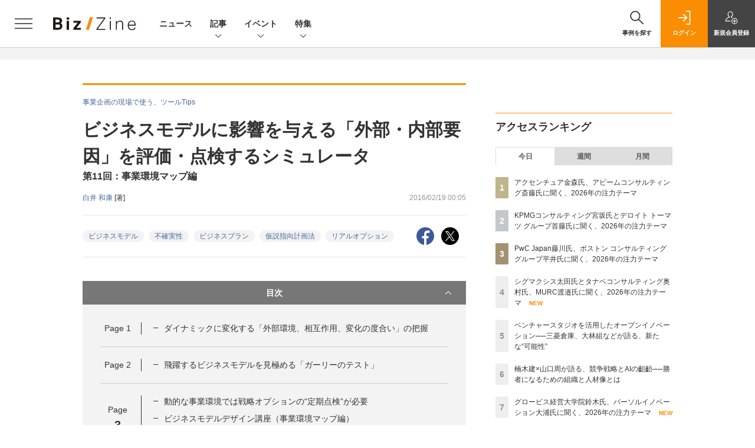

--- FILE ---
content_type: text/html; charset=UTF-8
request_url: https://bizzine.jp/article/detail/1393?p=3&anchor=2
body_size: 38943
content:
  
    



<!DOCTYPE html>
<!--[if lte IE 8]>         <html class="no-js lt-ie8" lang="ja"> <![endif]-->
<!--[if gt IE 8]><!--> <html class="no-js gt-ie9" lang="ja"> <!--<![endif]--><head prefix="og: http://ogp.me/ns# fb: http://ogp.me/ns/fb# article: http://ogp.me/ns/article#">
<script>
var dataLayer = dataLayer || [];
dataLayer.push({
'trackPageview':'BZ/article/detail/1393',
'member' : 'nonmember',
        'corner' : '/corner/52',
        'employee_name' : '栗原茂',
        'article_type' : '記事',
        'article_tieup' : 'なし',
        'publishtime' : '2016-02-19',
'author_name' : '白井 和康',
});
</script><!-- Google Tag Manager -->
<script>(function(w,d,s,l,i){w[l]=w[l]||[];w[l].push({'gtm.start':
new Date().getTime(),event:'gtm.js'});var f=d.getElementsByTagName(s)[0],
j=d.createElement(s),dl=l!='dataLayer'?'&l='+l:'';j.async=true;j.src=
'https://www.googletagmanager.com/gtm.js?id='+i+dl;f.parentNode.insertBefore(j,f);
})(window,document,'script','dataLayer','GTM-MCM9K9');
</script>
<!-- End Google Tag Manager -->

<meta charset="UTF-8"><meta http-equiv="X-UA-Compatible" content="IE=edge"><meta name="viewport" content="width=device-width,initial-scale=1.0"><meta name="keywords" content="ビジネスモデル,不確実性,ビジネスプラン,仮説指向計画法,リアルオプション"><meta name="robots" content="noodp"><meta name="robots" content="max-image-preview:large"><meta name="format-detection" content="telephone=no"><link rel="alternate" type="application/rss+xml" href="/rss/index.xml" title="RSS new article"><meta name="description" content="　今回は、ビジネスモデルの外部環境をアセスメントするためのツールである「事業環境マップ」を中心に、内部環境としてのビジネスモデル評価、外部／内部環境から戦略オプションを導くためのSWOT／TOWS分析をご紹介しましょう。"><link rel="canonical" href="https://bizzine.jp/article/detail/1393?p=3"/><meta name="twitter:card" content="summary_large_image"><meta name="twitter:site" content="@SE_bizzine"><meta name="twitter:title" content="ビジネスモデルに影響を与える「外部・内部要因」を評価・点検するシミュレータ | Biz/Zine"><meta name="twitter:creator" content="@SE_bizzine"><meta property="og:title" content="ビジネスモデルに影響を与える「外部・内部要因」を評価・点検するシミュレータ | Biz/Zine"><meta property="og:type" content="article"><meta property="og:locale" content="ja_JP"><meta property="og:url" content="http://bizzine.jp/article/detail/1393"><meta property="og:image" content="https://bizzine.jp/static/images/article/1393/1393_toparena.jpg" /><meta property="og:site_name" content="Biz/Zine"><meta property="og:description" content="　今回は、ビジネスモデルの外部環境をアセスメントするためのツールである「事業環境マップ」を中心に、内部環境としてのビジネスモデル評価、外部／内部環境から戦略オプションを導くためのSWOT／TOWS分析をご紹介しましょう。"><meta property="fb:admins" content="100002509171990"><!-- list --><meta name="og:see_also" content="http://bizzine.jp/article/detail/1923" /><meta name="og:see_also" content="http://bizzine.jp/article/detail/1922" /><meta name="og:see_also" content="http://bizzine.jp/article/detail/1771" /><meta name="application-name" content="Biz/Zine"/><meta name="msapplication-config" content="browserconfig.xml" /><meta name="cxenseparse:sho-product-category" content="top"><meta name="cxenseparse:sho-product-type" content="top"><meta name="cxenseparse:sho-stock" content="top"><meta name="cxenseparse:sho-sales-state" content="top"><meta name="cXenseParse:pageclass" content="article"/><title>ビジネスモデルに影響を与える「外部・内部要因」を評価・点検するシミュレータ ｜ Biz/Zine（ビズジン）</title>
      <meta name="cXenseParse:url" content="http://bizzine.jp/article/detail/1393">
<meta name="cxenseparse:sho-article-type" content="記事">
<meta name="cxenseparse:sho-article-tieup" content="なし">
<meta name="cxenseparse:sho-article-title" content="ビジネスモデルに影響を与える「外部・内部要因」を評価・点検するシミュレータ">
<meta name="cxenseparse:sho-corner" content="事業企画の現場で使う、ツールTips">
<meta name="cxenseparse:sho-corner-id" content="52">
    <meta name="cxenseparse:sho-tag" content="ビジネスモデル">
    <meta name="cxenseparse:sho-tag" content="不確実性">
    <meta name="cxenseparse:sho-tag" content="ビジネスプラン">
    <meta name="cxenseparse:sho-tag" content="仮説指向計画法">
    <meta name="cxenseparse:sho-tag" content="リアルオプション">
<meta name="cxenseparse:sho-author" content="白井 和康">
<meta name="cxenseparse:sho-publish-y" content="2016">
<meta name="cxenseparse:sho-publish-m" content="201602">
<meta name="cxenseparse:sho-publish-d" content="20160219">
<meta name="cxenseparse:recs:publishtime" content="2016-02-19T00:05:00+09:00">
    <meta name="cxenseparse:recs:image" content="https://bizzine.jp/static/images/article/1393/1393_list.jpg" />
<meta name="cxenseparse:sho-articlepath" content="article/detail/1393">

                                <link rel="canonical" href="https://bizzine.jp/article/detail/1393?p=3"/>
    <meta name="cXenseParse:pageclass" content="article"/>
  
  <link rel="alternate" type="application/rss+xml" href="/rss/index.xml" title="RSS new article">
  <link rel="shortcut icon" href="/favicon.ico">

  
  
      <script async src="https://securepubads.g.doubleclick.net/tag/js/gpt.js"></script>
      <script>
        window.googletag = window.googletag || {cmd: []};
      </script>
                            <link rel="stylesheet" href="https://bz-cdn.shoeisha.jp/assets/css/bootstrap.custom.css">
    <link href="https://bz-cdn.shoeisha.jp/assets/css/main-biz.css" rel="stylesheet" type="text/css">
	  <link href="https://bz-cdn.shoeisha.jp/assets/css/bizzine.css?v1" rel="stylesheet" type="text/css">
      <link href="https://bz-cdn.shoeisha.jp/assets/css/scroll-hint.css" rel="stylesheet" type="text/css">
    <script src="https://bz-cdn.shoeisha.jp/assets/js/bootstrap.min.js" defer></script>
    <script src="https://bz-cdn.shoeisha.jp/assets/js/jquery-3.5.1.min.js"></script>
    <script src="https://bz-cdn.shoeisha.jp/assets/js/main.js" defer></script>
    <script src="https://bz-cdn.shoeisha.jp/assets/js/adv2.js?20220525"></script>
    <script src="https://bz-cdn.shoeisha.jp/assets/js/lazysizes.min.js"></script>
     <script src="https://bz-cdn.shoeisha.jp/assets/js/scroll-hint.min.js"></script>
        <script src="//bz-cdn.shoeisha.jp/static/common/js/embed.js"></script>



  
  <script type="text/javascript">
    // Ad
    loadDFP();

    $(function(){
    });
  </script>

  <!--script type="text/javascript" src="http://c.adingo.jp.eimg.jp/0000000000001280/ach.js"></script-->

  
<!-- Cxense script start -->
<script type="text/javascript">
  

  function cxHasLocalStorage() {
    try { return typeof window.localStorage === 'object' && typeof window.localStorage.getItem === 'function'; } catch (e) { return false; }
  }
  function cx_getOptOutStatus(key) {
    var status = false;
    if (cxHasLocalStorage()) {
      var optedOut = window.localStorage.getItem(key);
      if (optedOut && optedOut === 'true') {
        status = true;
      }
    }
    return status;
  }
  var cX = cX || {};
  cX.callQueue = cX.callQueue || [];
  if (cx_getOptOutStatus('cx_optOut')) {
    cX.callQueue.push(['requireConsent']);
    cX.callQueue.push(['clearIds']);
  }
  cX.CCE = cX.CCE || {}; cX.CCE.callQueue = cX.CCE.callQueue || [];
  cX.callQueue.push(['setSiteId', '1140710989863410816']);

  var cx_props = cx_props || {}; cx_props['k'] = [];
  var cpl = [];
  var spl = [];
  cX.callQueue.push(['invoke', function() {
    var cp = {}, sa = {};
    var cpMaxLen = 40;
    var cpKeyLen = 20;
    try{
      var refhost = cX.library._findRealReferrer().split('/')[2];
      if(refhost && location.hostname !== refhost) {
        cp["referrer_host"] = sa["referrer_host_S"] = refhost.slice(0,cpMaxLen);
      }
    }catch(e){}
    var u = ["utm_source", "utm_medium", "utm_term", "utm_content", "utm_campaign"];
    if((typeof(spl) !== "undefined") && (Object.prototype.toString.call(spl) === "[object Array]")) {
      Array.prototype.push.apply(u, spl);
    }
    if(location.search) location.search.substring(1).split("&").forEach(function(k){
      try{
        var v = k.split("=");
        if(v[0].slice(0,3)==="cx_" && v[1]) {
          sa[v[0].replace(/^cx_/,"")+"_S"] = decodeURIComponent(v[1]).slice(0,cpMaxLen);
        } else if(u.indexOf(v[0].toLowerCase())!==-1 && v[1]) {
          cp[v[0].toLowerCase().slice(0,cpKeyLen)] = sa[v[0].toLowerCase()+"_S"] = decodeURIComponent(v[1]).slice(0,cpMaxLen);
        } else if((typeof(cpl) !== "undefined") && (Object.prototype.toString.call(cpl) === "[object Array]") && (cpl.indexOf(v[0].toLowerCase())!==-1 && v[1])) {
          cp[v[0].toLowerCase().slice(0,cpKeyLen)] = decodeURIComponent(v[1]).slice(0,cpMaxLen);
        }
      }catch(e){}
    });
    if(!cX.getUserId(false)) {
      cp["newuser"] = sa["newuser_S"] = "true";
    }
    else {
      try{
        var t = new Date().getTime() - parseInt(cX.library.m_atfr.match(/altm=(\d+)/)[1]);
        if (t >= 1000*60*30) {
          cX.stopAllSessionAnnotations();
          var da = Math.floor(t/(1000*60*60*24));
          if(da < 1) {
            cp["elapsed"] = sa["elapsed_S"] = "\u0031\u65E5\u4EE5\u5185";
          } else if(da < 7) {
            cp["elapsed"] = sa["elapsed_S"] = String(da)+"\u65E5\u3076\u308A";
          } else if(da < 31) {
            cp["elapsed"] = sa["elapsed_S"] = String(Math.floor(da/7))+"\u9031\u9593\u3076\u308A";
          } else if(da < 365) {
            cp["elapsed"] = sa["elapsed_S"] = String(Math.floor(da/31))+"\u30F6\u6708\u3076\u308A";
          } else {
            cp["elapsed"] = sa["elapsed_S"] = "1\u5E74\u4EE5\u4E0A";
          }
        }
      } catch(e) {}
    }
    var cx_eu = cX.getCookie('eu');
    if (cx_eu){
        cX.setCustomParameters({'status': 'login'});
        cX.addExternalId({'id': cx_eu, 'type': 'sho'});
    }
    if (typeof eU !== 'undefined' && typeof eU.isLoggingIn === 'function') {
        cX.setCustomParameters({'logging_in': eU.isLoggingIn()});
    }

    var originalRef=document.referrer;
    if(originalRef.match(/faeb92b469b40c9d72e4-dc920caace12a27e58d45a42e86d29a2\.ssl\.cf2\.rackcdn\.com\/generic_v[0-9]+\.html/) || originalRef.match(/cdn\.cxpublic\.com\/generic_v[0-9]+\.html/)){
        sa["cx_source_S"] = "cxrecs";
    }
    if(Object.keys(cp).length>0) {
      cX.setCustomParameters(cp);
    }
    if(Object.keys(sa).length>0) {
      cX.startSessionAnnotation(sa);
    }
    try {
      "newuser_S" in cX.library._getSessionAnnotations() && cx_props['k'].push("newuser");
    } catch(e) {}
  }]);
    cX.callQueue.push(['setCustomParameters', { 'page': '3' }]);
  cX.CCE.callQueue.push(['sendPageViewEvent', 'sho', '15407cc43187c9b0981171abc4e9b4dc4e1d7c22']);</script>
  <script type="text/javascript">
  (function(d,s,e,t){e=d.createElement(s);e.type='text/java'+s;e.async='async';e.src='https://cdn.cxense.com/cx.cce.js';t=d.getElementsByTagName(s)[0];t.parentNode.insertBefore(e,t);})(document,'script');
  </script>
  <script>(function(src){var a=document.createElement("script");a.type="text/javascript";a.async=true;a.src=src;var b=document.getElementsByTagName("script")[0];b.parentNode.insertBefore(a,b)})("https://experience-ap.piano.io/xbuilder/experience/load?aid=BcQTTTOSpj");</script>
<!-- Cxense script end -->
<!-- Cxense Customized script start -->
<script type="text/javascript">
  window.cXcustom = window.cXcustom || function() {(window.cXcustom.q = window.cXcustom.q || []).push(arguments)};
  cX.callQueue.push(['invoke', function() {
    var cx_reading_params = {origin: "sho-web", persistedQueryId: "15407cc43187c9b0981171abc4e9b4dc4e1d7c22"};
    cXcustom("scrollDepth", function(pos){cX.sendEvent("scroll", {pos_entire_page:String(pos)+'%'}, cx_reading_params);} , 0, '', false, 1000);
    cXcustom("scrollDepth", function(pos){cX.sendEvent("scroll", {pos_in_article:String(pos)+'%'}, cx_reading_params);}, 1, 'detailBlock', true, 1000);
    cXcustom("clickedTracker", function(func, obj){func("clicked", obj, cx_reading_params)});
    cX.loadScript("/assets/js/cx-custom.js");
  }]);
</script>
<!-- Cxense Customized script end -->
<!-- Facebook Pixel Code -->
<script>!function(f,b,e,v,n,t,s){if(f.fbq)return;n=f.fbq=function(){n.callMethod?n.callMethod.apply(n,arguments):n.queue.push(arguments)};if(!f._fbq)f._fbq=n;n.push=n;n.loaded=!0;n.version='2.0';n.queue=[];t=b.createElement(e);t.async=!0;t.src=v;s=b.getElementsByTagName(e)[0];s.parentNode.insertBefore(t,s)}(window,document,'script','https://connect.facebook.net/en_US/fbevents.js');fbq('init', '1704151296468367'); fbq('track', 'PageView');</script><noscript><img height="1" width="1" src="https://www.facebook.com/tr?id=1704151296468367&ev=PageView&noscript=1"/></noscript>
<!-- End Facebook Pixel Code -->
</head>

<body id="Detail">
<!-- Google Tag Manager (noscript) -->
<noscript><iframe src="https://www.googletagmanager.com/ns.html?id=GTM-MCM9K9"
height="0" width="0" style="display:none;visibility:hidden"></iframe></noscript>
<!-- End Google Tag Manager (noscript) -->

<div class="l-page">
<div class="c-modal c-loginmodal" data-modal="login">
  <div class="c-modal_inner">
    <div class="c-modal_dialog">
      <div class="c-loginmodal_header">
        <div class="c-loginmodal_header_bar">
          <div class="c-loginmodal_header_inner">
            <div class="c-loginmodal_header_logo"><img src="/assets/images/common/logo_bizzine.svg" alt="Biz/Zine（ビズジン）"></div>
            <div class="c-loginmodal_header_id"><img src="/assets/images/common/logo_id.png" alt="SHOEISHA iD"></div>
          </div>
        </div>
      </div>
      <div class="c-loginmodal_body">
        <p id="valid_message"></p>
        <form action="https://bizzine.jp/login" method="POST">
          <input type="hidden" name="ref" value="/article/detail/1393?p=3&amp;anchor=2">
          <div class="c-loginmodal_formgroup">
            <div class="c-loginmodal_formitem row">
              <label for="email" class="col-form-label"><svg class="icon"><use xlink:href="https://bizzine.jp/assets/images/common/sprite.svg?v1#icon-mail"/></svg>メールアドレス</label>
              <div>
                <input type="email" id="email" name="email" class="form-control" placeholder="sample@bizzine.jp" required>
              </div>
            </div>
            <div class="c-loginmodal_formitem row">
              <label for="password" class="col-form-label"><svg class="icon"><use xlink:href="https://bizzine.jp/assets/images/common/sprite.svg?v1#icon-password"/></svg>パスワード</label>
              <div>
                <input type="password" id="password" name="pwd" class="form-control" required>
              </div>
              <div class="c-loginmodal_formitem_notes">
                <p><a href="https://shoeisha.jp/users/password">パスワードを忘れた場合はこちら</a></p>
              </div>
            </div>
          </div>
                    <div class="c-loginmodal_login">
            <button type="submit" class="c-btn -fluid">ログイン</button>
          </div>
        </form>
        <div class="c-loginmodal_notes">
          <p>※旧SEメンバーシップ会員の方は、同じ登録情報（メールアドレス＆パスワード）でログインいただけます</p>
        </div>
      </div>
      <div class="c-close c-modal_close"><button type="button" class="c-close_btn c-modal_close_btn" aria-label="閉じる"><span class="c-close_icon c-modal_close_icon"></span></button></div>
    </div>
  </div>
</div>

<script>
  $(function(){
    if (location.hash.indexOf('#login') == 0){
      $('#valid_message').html('<font color="red"><b>IDまたはパスワードが違います。</b></font>');
      $('.l-modal_overlay').addClass('is-active');
      $('.c-modal').addClass('is-active');
    }
  });
</script>
<header class="l-header">
  <div class="l-header_bar">
    <div class="l-header_inner">
      <div class="l-header_togglemenu"><button type="button" class="l-header_togglemenu_btn" data-megamenu="allmenu" aria-label="メニューを開く"><span class="l-header_togglemenu_icon"></span></button></div>
      <div class="l-header_logo ga_nav"><a href="/"><img src="/assets/images/common/logo_bizzine.svg" alt="Biz/Zine（ビズジン）"></a></div>
      <div class="l-header_globalnav ga_nav">
        <ul class="l-header_globalnav_list">
          <li class="l-header_globalnav_listitem"><a href="/news" class="l-header_globalnav_link">ニュース</a></li>
          <li class="l-header_globalnav_listitem"><button type="button" class="l-header_globalnav_btn" data-megamenu="articles">記事<svg class="icon"><use xlink:href="https://bizzine.jp/assets/images/common/sprite.svg?v1#icon-arrow_down"/></svg></button></li>
          <li class="l-header_globalnav_listitem"><button type="button" class="l-header_globalnav_btn" data-megamenu="event">イベント<svg class="icon"><use xlink:href="https://bizzine.jp/assets/images/common/sprite.svg?v1#icon-arrow_down"/></svg></button></li>
          <li class="l-header_globalnav_listitem"><button type="button" class="l-header_globalnav_btn" data-megamenu="feature">特集<svg class="icon"><use xlink:href="https://bizzine.jp/assets/images/common/sprite.svg?v1#icon-arrow_down"/></svg></button></li>
        </ul>
      </div>
      <div class="l-header_functionnav">
        <ul class="l-header_functionnav_list">
          <li class="l-header_functionnav_listitem -search">
          <button type="button" class="l-header_functionnav_btn l-header_search_btn" data-megamenu="search">
            <span class="l-header_functionnav_btn_inner"><svg class="icon"><use xlink:href="https://bizzine.jp/assets/images/common/sprite.svg?v1#icon-search"/></svg>事例を探す</span><span class="l-header_search_icon"></span>
          </button>
          </li>

          


<script>
  $(function(){


    if (location.hash.indexOf('#login_e') == 0){
      $('#valid_message').html('<font color="red"><b>IDまたはパスワードが違います。</b></font>');
      $('#modal_login').modal('show')
    }
  });
</script>



    <li class="l-header_functionnav_listitem -login">
    <button type="button" class="l-header_functionnav_btn c-modal_trigger" data-modal="login"><span class="l-header_functionnav_btn_inner"><svg class="icon"><use xlink:href="https://bizzine.jp/assets/images/common/sprite.svg?v1#icon-login"/></svg>ログイン</span></button>
  </li>
  <li class="l-header_functionnav_listitem -regist ga-register-link"><a href="/user/regist/?ref=/article/detail/1393?p=3&amp;amp;anchor=2&amp;utm_source=bizzine.jp&amp;utm_medium=self&amp;utm_campaign=regist&amp;utm_term=/article/detail/1393" class="l-header_functionnav_btn"><span class="l-header_functionnav_btn_inner"><svg class="icon"><use xlink:href="https://bizzine.jp/assets/images/common/sprite.svg?v1#icon-regist"/></svg>新規<br class="hidden-up-md">会員登録</span></a></li>
  
        </ul>
      </div>
    </div>
  </div>
</header><style>
.l-megamenu_functionnav_sp {
    display: none;
}
@media screen and (max-width: 480px) {
    .medialist_multi {
      display: none;
    }
}

@media screen and (min-width: 321px) and (max-width: 480px) {
    .l-megamenu_inner_sp {
      padding-top: 0;
    }
}
@media screen and (max-width: 320px) {
    .l-megamenu_functionnav_sp {
        display: block;
    }
}
</style>

<div class="l-megamenu ga_nav">
  <div class="l-megamenu_overlay"></div>
  <div class="l-megamenu_item" data-megamenu="allmenu">
    <div class="l-megamenu_inner container l-megamenu_inner_sp">
      <div class="l-megamenu_functionnav l-megamenu_functionnav_sp">
        <div class="l-megamenu_functionnav_search">
          <form role="search" action="/search/" method="GET">
            <div class="c-search">
              <input type="search" name="q" placeholder="事例を探す" title="事例を探す" class="c-input"><button type="submit" class="c-search_btn"><svg class="icon" aria-label="検索"><use xlink:href="https://bizzine.jp/assets/images/common/sprite.svg?v1#icon-search"/></svg></button>
            </div>
          </form>
        </div>
      </div>
      <div class="c-stacknav l-megamenu_stacknav">
        <ul class="c-stacknav_list">
          <li class="c-stacknav_listitem">
            <a href="/news" class="c-stachnav_heading">ニュース<svg class="icon"><use xlink:href="https://bizzine.jp/assets/images/common/sprite.svg?v1#icon-linkarrow"/></svg></a>
            <div class="c-stacknav_details">
              <ul class="l-megamenu_medialist row row-cols-sm-2 g-3">
                                <li class="">
                  <div class="l-megamenu_media">
                    <figure class="l-megamenu_media_img">
                    <img data-src="//bz-cdn.shoeisha.jp/static/images/article/12586/12586_list.png" alt="" width="200" height="150" class="lazyload">
                    <noscript>
                      <img src="//bz-cdn.shoeisha.jp/static/images/article/12586/12586_list.png" alt="" width="200" height="150">
                    </noscript>

                    </figure>
                    <div class="l-megamenu_media_content">
                      <p class="l-megamenu_media_heading"><a href="/article/detail/12586">デロイト トーマツ、AI規制調査を自動化するAIエージェントを開発</a></p>
                    </div>
                  </div>
                </li>
                                <li class="medialist_multi">
                  <div class="l-megamenu_media">
                    <figure class="l-megamenu_media_img">
                    <img data-src="//bz-cdn.shoeisha.jp/static/images/article/12585/12585_list.png" alt="" width="200" height="150" class="lazyload">
                    <noscript>
                      <img src="//bz-cdn.shoeisha.jp/static/images/article/12585/12585_list.png" alt="" width="200" height="150">
                    </noscript>

                    </figure>
                    <div class="l-megamenu_media_content">
                      <p class="l-megamenu_media_heading"><a href="/article/detail/12585">「AIグロース戦略サミット」2026年2月開催、AI時代の事業成長を議論</a></p>
                    </div>
                  </div>
                </li>
                                <li class="medialist_multi">
                  <div class="l-megamenu_media">
                    <figure class="l-megamenu_media_img">
                    <img data-src="//bz-cdn.shoeisha.jp/static/images/article/12583/12582_list.jpg" alt="" width="200" height="150" class="lazyload">
                    <noscript>
                      <img src="//bz-cdn.shoeisha.jp/static/images/article/12583/12582_list.jpg" alt="" width="200" height="150">
                    </noscript>

                    </figure>
                    <div class="l-megamenu_media_content">
                      <p class="l-megamenu_media_heading"><a href="/article/detail/12583">MUFG、新規事業創出「Spark X」プログラムを刷新　</a></p>
                    </div>
                  </div>
                </li>
                              </ul>
            </div>
          </li>
          <li class="c-stacknav_listitem">
            <a href="/article" class="c-stachnav_heading">新着記事一覧<svg class="icon"><use xlink:href="https://bizzine.jp/assets/images/common/sprite.svg?v1#icon-linkarrow"/></svg></a>
            <div class="c-stacknav_details">
              <ul class="l-megamenu_medialist row row-cols-sm-2 g-3">
                                <li class="">
                  <div class="l-megamenu_media">
                    <figure class="l-megamenu_media_img">
                    <img data-src="//bz-cdn.shoeisha.jp/static/images/article/12473/12473_arena.png" alt="" width="200" height="150" class="lazyload">
                    <noscript>
                      <img src="//bz-cdn.shoeisha.jp/static/images/article/12473/12473_arena.png" alt="" width="200" height="150">
                    </noscript>
                    </figure>
                    <div class="l-megamenu_media_content">
                      <p class="l-megamenu_media_heading"><a href="/article/detail/12473">グロービス経営大学院鈴木氏、パーソルイノベーション大浦氏に聞く、2026年の注力テーマ</a></p>
                    </div>
                  </div>
                </li>
                                <li class="medialist_multi">
                  <div class="l-megamenu_media">
                    <figure class="l-megamenu_media_img">
                    <img data-src="//bz-cdn.shoeisha.jp/static/images/article/12521/12521_list.png" alt="" width="200" height="150" class="lazyload">
                    <noscript>
                      <img src="//bz-cdn.shoeisha.jp/static/images/article/12521/12521_list.png" alt="" width="200" height="150">
                    </noscript>
                    </figure>
                    <div class="l-megamenu_media_content">
                      <p class="l-megamenu_media_heading"><a href="/article/detail/12521">シグマクシス太田氏とタナベコンサルティング奥村氏、MURC渡邉氏に聞く、2026年の注力テーマ</a></p>
                    </div>
                  </div>
                </li>
                                <li class="medialist_multi">
                  <div class="l-megamenu_media">
                    <figure class="l-megamenu_media_img">
                    <img data-src="//bz-cdn.shoeisha.jp/static/images/article/12509/12509-list.jpg" alt="" width="200" height="150" class="lazyload">
                    <noscript>
                      <img src="//bz-cdn.shoeisha.jp/static/images/article/12509/12509-list.jpg" alt="" width="200" height="150">
                    </noscript>
                    </figure>
                    <div class="l-megamenu_media_content">
                      <p class="l-megamenu_media_heading"><a href="/article/detail/12509">eiicon富田氏、XSprout香川氏、JOIRA成富氏に聞く、2026年の注力テーマ</a></p>
                    </div>
                  </div>
                </li>
                              </ul>
              <ul class="c-stacknav_detailslist">
                <li class="c-stacknav_detailslistitem c-stacknav_accordion">
                  <button type="button" class="c-stachnav_detailsheading c-stacknav_accordion_trigger">テーマから記事を探す<svg class="icon"><use xlink:href="https://bizzine.jp/assets/images/common/sprite.svg?v1#icon-arrow_down"/></svg></button>
                  <div class="c-stacknav_details c-stacknav_accordion_details">
                    <ul class="c-stacknav_detailslist">
                                            <li class="c-stacknav_detailslistitem">
                        <a href="/bizdev/" class="c-stachnav_detailsheading ga_theme" data-theme-title="事業開発" data-theme-click-url="/bizdev">事業開発<svg class="icon"><use xlink:href="https://bizzine.jp/assets/images/common/sprite.svg?v1#icon-linkarrow"/></svg></a>
                        <div class="c-stacknav_details">
                          <ul class="l-megamenu_medialist row g-3">
                                                      </ul>
                        </div>
                      </li>
                                            <li class="c-stacknav_detailslistitem">
                        <a href="/strategy/" class="c-stachnav_detailsheading ga_theme" data-theme-title="経営戦略" data-theme-click-url="/strategy">経営戦略<svg class="icon"><use xlink:href="https://bizzine.jp/assets/images/common/sprite.svg?v1#icon-linkarrow"/></svg></a>
                        <div class="c-stacknav_details">
                          <ul class="l-megamenu_medialist row g-3">
                                                      </ul>
                        </div>
                      </li>
                                            <li class="c-stacknav_detailslistitem">
                        <a href="/organization/" class="c-stachnav_detailsheading ga_theme" data-theme-title="組織変革" data-theme-click-url="/organization">組織変革<svg class="icon"><use xlink:href="https://bizzine.jp/assets/images/common/sprite.svg?v1#icon-linkarrow"/></svg></a>
                        <div class="c-stacknav_details">
                          <ul class="l-megamenu_medialist row g-3">
                                                      </ul>
                        </div>
                      </li>
                                            <li class="c-stacknav_detailslistitem">
                        <a href="/dx/" class="c-stachnav_detailsheading ga_theme" data-theme-title="DX" data-theme-click-url="/dx">DX<svg class="icon"><use xlink:href="https://bizzine.jp/assets/images/common/sprite.svg?v1#icon-linkarrow"/></svg></a>
                        <div class="c-stacknav_details">
                          <ul class="l-megamenu_medialist row g-3">
                                                      </ul>
                        </div>
                      </li>
                                            <li class="c-stacknav_detailslistitem">
                        <a href="/industry/" class="c-stachnav_detailsheading ga_theme" data-theme-title="インダストリー" data-theme-click-url="/industry">インダストリー<svg class="icon"><use xlink:href="https://bizzine.jp/assets/images/common/sprite.svg?v1#icon-linkarrow"/></svg></a>
                        <div class="c-stacknav_details">
                          <ul class="l-megamenu_medialist row g-3">
                                                      </ul>
                        </div>
                      </li>
                                            <li class="c-stacknav_detailslistitem">
                        <a href="/corporate/" class="c-stachnav_detailsheading ga_theme" data-theme-title="コーポレート変革" data-theme-click-url="/corporate">コーポレート変革<svg class="icon"><use xlink:href="https://bizzine.jp/assets/images/common/sprite.svg?v1#icon-linkarrow"/></svg></a>
                        <div class="c-stacknav_details">
                          <ul class="l-megamenu_medialist row g-3">
                                                      </ul>
                        </div>
                      </li>
                                            <li class="c-stacknav_detailslistitem">
                        <a href="/technology/" class="c-stachnav_detailsheading ga_theme" data-theme-title="テクノロジー" data-theme-click-url="/technology">テクノロジー<svg class="icon"><use xlink:href="https://bizzine.jp/assets/images/common/sprite.svg?v1#icon-linkarrow"/></svg></a>
                        <div class="c-stacknav_details">
                          <ul class="l-megamenu_medialist row g-3">
                                                      </ul>
                        </div>
                      </li>
                                         </ul>
                  </div>
                </li>
                <li class="c-stacknav_detailslistitem c-stacknav_accordion">
                  <button type="button" class="c-stachnav_detailsheading c-stacknav_accordion_trigger">連載から探す<svg class="icon"><use xlink:href="https://bizzine.jp/assets/images/common/sprite.svg?v1#icon-arrow_down"/></svg></button>
                  <div class="c-stacknav_details c-stacknav_accordion_details">
                    <ul class="c-stacknav_detailslist">
                      <li class="c-stacknav_detailslistitem">
                        <a href="/article/corner" class="c-stachnav_detailsheading">連載記事<svg class="icon"><use xlink:href="https://bizzine.jp/assets/images/common/sprite.svg?v1#icon-linkarrow"/></svg></a>
                        <div class="c-stacknav_details">
                          <ul class="c-stacknav_headinglist">
                                                                                    <li class="c-stacknav_headinglistitem">
                              <p class="c-stacknav_headinglist_heading"><a href="/article/corner/382">新春特別インタビュー<svg class="icon"><use xlink:href="https://bizzine.jp/assets/images/common/sprite.svg?v1#icon-linkarrow"/></svg></a></p>
                              <ul class="l-megamenu_medialist row g-3">
                                <li>
                                  <div class="l-megamenu_media">
                                    <figure class="l-megamenu_media_img">
                                    <img data-src="//bz-cdn.shoeisha.jp/static/images/article/12473/12473_arena.png" alt="" width="200" height="150" class="lazyload">
                                    <noscript>
                                      <img src="//bz-cdn.shoeisha.jp/static/images/article/12473/12473_arena.png" alt="" width="200" height="150">
                                    </noscript>
                                    </figure>
                                    <div class="l-megamenu_media_content">
                                      <p class="l-megamenu_media_heading"><a href="/article/detail/12473">グロービス経営大学院鈴木氏、パーソルイノベーション大浦氏に聞く、2026年の注力テーマ</a></p>
                                    </div>
                                  </div>
                                </li>
                              </ul>
                            </li>
                                                                                    <li class="c-stacknav_headinglistitem">
                              <p class="c-stacknav_headinglist_heading"><a href="/article/corner/358">AI時代の両利きの経営<svg class="icon"><use xlink:href="https://bizzine.jp/assets/images/common/sprite.svg?v1#icon-linkarrow"/></svg></a></p>
                              <ul class="l-megamenu_medialist row g-3">
                                <li>
                                  <div class="l-megamenu_media">
                                    <figure class="l-megamenu_media_img">
                                    <img data-src="//bz-cdn.shoeisha.jp/static/images/article/12309/12309_list.jpg" alt="" width="200" height="150" class="lazyload">
                                    <noscript>
                                      <img src="//bz-cdn.shoeisha.jp/static/images/article/12309/12309_list.jpg" alt="" width="200" height="150">
                                    </noscript>
                                    </figure>
                                    <div class="l-megamenu_media_content">
                                      <p class="l-megamenu_media_heading"><a href="/article/detail/12309">カイゼンの知能化から経営の知能化へ──旭鉄工が実践する、生成AIファースト時代の組織論と仕事の再定義</a></p>
                                    </div>
                                  </div>
                                </li>
                              </ul>
                            </li>
                                                                                    <li class="c-stacknav_headinglistitem">
                              <p class="c-stacknav_headinglist_heading"><a href="/article/corner/356">週間ニュースランキング<svg class="icon"><use xlink:href="https://bizzine.jp/assets/images/common/sprite.svg?v1#icon-linkarrow"/></svg></a></p>
                              <ul class="l-megamenu_medialist row g-3">
                                <li>
                                  <div class="l-megamenu_media">
                                    <figure class="l-megamenu_media_img">
                                    <img data-src="//bz-cdn.shoeisha.jp/static/images/article/12575/12575_arena.png" alt="" width="200" height="150" class="lazyload">
                                    <noscript>
                                      <img src="//bz-cdn.shoeisha.jp/static/images/article/12575/12575_arena.png" alt="" width="200" height="150">
                                    </noscript>
                                    </figure>
                                    <div class="l-megamenu_media_content">
                                      <p class="l-megamenu_media_heading"><a href="/article/detail/12575">読まれたものから企業変革のトレンドをチェック！週間ニュースランキング【12/19～12/26】</a></p>
                                    </div>
                                  </div>
                                </li>
                              </ul>
                            </li>
                                                                                    <li class="c-stacknav_headinglistitem">
                              <p class="c-stacknav_headinglist_heading"><a href="/article/corner/14">Biz/Zineセミナーレポート<svg class="icon"><use xlink:href="https://bizzine.jp/assets/images/common/sprite.svg?v1#icon-linkarrow"/></svg></a></p>
                              <ul class="l-megamenu_medialist row g-3">
                                <li>
                                  <div class="l-megamenu_media">
                                    <figure class="l-megamenu_media_img">
                                    <img data-src="//bz-cdn.shoeisha.jp/static/images/article/12381/12381-list.jpg" alt="" width="200" height="150" class="lazyload">
                                    <noscript>
                                      <img src="//bz-cdn.shoeisha.jp/static/images/article/12381/12381-list.jpg" alt="" width="200" height="150">
                                    </noscript>
                                    </figure>
                                    <div class="l-megamenu_media_content">
                                      <p class="l-megamenu_media_heading"><a href="/article/detail/12381">AI開発から脱炭素まで。シリコンバレーVCが注目するマテリアル領域の「6つのメガトレンド」</a></p>
                                    </div>
                                  </div>
                                </li>
                              </ul>
                            </li>
                                                                                    <li class="c-stacknav_headinglistitem">
                              <p class="c-stacknav_headinglist_heading"><a href="/article/corner/384">ディープテック「事業化」への道筋<svg class="icon"><use xlink:href="https://bizzine.jp/assets/images/common/sprite.svg?v1#icon-linkarrow"/></svg></a></p>
                              <ul class="l-megamenu_medialist row g-3">
                                <li>
                                  <div class="l-megamenu_media">
                                    <figure class="l-megamenu_media_img">
                                    <img data-src="//bz-cdn.shoeisha.jp/static/images/article/12512/12512-list.jpg" alt="" width="200" height="150" class="lazyload">
                                    <noscript>
                                      <img src="//bz-cdn.shoeisha.jp/static/images/article/12512/12512-list.jpg" alt="" width="200" height="150">
                                    </noscript>
                                    </figure>
                                    <div class="l-megamenu_media_content">
                                      <p class="l-megamenu_media_heading"><a href="/article/detail/12512">なぜディープテックは事業化が難しいのか。現場から見える4つの「構造的課題」</a></p>
                                    </div>
                                  </div>
                                </li>
                              </ul>
                            </li>
                                                                                    <li class="c-stacknav_headinglistitem">
                              <p class="c-stacknav_headinglist_heading"><a href="/article/corner/259">MarkeZine ピックアップ<svg class="icon"><use xlink:href="https://bizzine.jp/assets/images/common/sprite.svg?v1#icon-linkarrow"/></svg></a></p>
                              <ul class="l-megamenu_medialist row g-3">
                                <li>
                                  <div class="l-megamenu_media">
                                    <figure class="l-megamenu_media_img">
                                    <img data-src="//bz-cdn.shoeisha.jp/static/images/article/12477/50199_arena_2.jpg" alt="" width="200" height="150" class="lazyload">
                                    <noscript>
                                      <img src="//bz-cdn.shoeisha.jp/static/images/article/12477/50199_arena_2.jpg" alt="" width="200" height="150">
                                    </noscript>
                                    </figure>
                                    <div class="l-megamenu_media_content">
                                      <p class="l-megamenu_media_heading"><a href="/article/detail/12477">データ活用のその先へ――電通クロスブレイン新社長小野洸一氏が語る、事業創造を見据えた伴走支援の進化</a></p>
                                    </div>
                                  </div>
                                </li>
                              </ul>
                            </li>
                                                      </ul>
                        </div>
                      </li>
                                            <li class="c-stacknav_detailslistitem ga_authorCont"><a href="/person" class="c-stachnav_detailsheading">執筆者一覧<svg class="icon"><use xlink:href="https://bizzine.jp/assets/images/common/sprite.svg?v1#icon-linkarrow"/></svg></a></li>
                    </ul>
                  </div>
                </li>
              </ul>
            </div>
          </li>
          <li class="c-stacknav_listitem">
            <p class="c-stachnav_heading">イベント<svg class="icon"><use xlink:href="https://bizzine.jp/assets/images/common/sprite.svg?v1#icon-linkarrow"/></svg></p>
                        <div class="c-stacknav_details">
              <ul class="c-stacknav_detailslist">
                <li class="c-stacknav_detailslistitem c-stacknav_accordion">
                  <button type="button" class="c-stachnav_detailsheading c-stacknav_accordion_trigger">Biz/Zine Day<svg class="icon"><use xlink:href="https://bizzine.jp/assets/images/common/sprite.svg?v1#icon-arrow_down"/></svg></button>
                  <div class="c-stacknav_details c-stacknav_accordion_details">
                      <p class="l-megamenu_event_listitem_link"><a href="https://event.shoeisha.jp/bizzday" class="c-btn -fluid" target="_blank">特設サイトを見る</a></p>
                  </div>
                </li>
                                              </ul>
            </div>
          </li>

          <li class="c-stacknav_listitem">
            <p class="c-stachnav_heading">特集<svg class="icon"><use xlink:href="https://bizzine.jp/assets/images/common/sprite.svg?v1#icon-linkarrow"/></svg></p>
            <div class="c-stacknav_details">
              <ul class="c-stacknav_detailslist">
                <li class="c-stachnav_detailsheading">
                  <ul class="l-megamenu_medialist row g-3">
                                      <li>
                      <div class="l-megamenu_media">
                        <figure class="l-megamenu_media_img">
                        <img data-src="//bz-cdn.shoeisha.jp/static/images/megamenu/20/300-01.png" alt="" width="200" height="150" class="lazyload">
                        <noscript>
                          <img src="//bz-cdn.shoeisha.jp/static/images/megamenu/20/300-01.png" alt="" width="200" height="150">
                        </noscript>
                        </figure>
                        <div class="l-megamenu_media_content">
                          <p class="l-megamenu_media_heading"><a href="https://bizzine.jp/Special01_BD">新規事業開発の現在地</a></p>
                        </div>
                      </div>
                    </li>
                                      <li>
                      <div class="l-megamenu_media">
                        <figure class="l-megamenu_media_img">
                        <img data-src="//bz-cdn.shoeisha.jp/static/images/megamenu/21/300-02.png" alt="" width="200" height="150" class="lazyload">
                        <noscript>
                          <img src="//bz-cdn.shoeisha.jp/static/images/megamenu/21/300-02.png" alt="" width="200" height="150">
                        </noscript>
                        </figure>
                        <div class="l-megamenu_media_content">
                          <p class="l-megamenu_media_heading"><a href="https://bizzine.jp/Special02_UXCXDX">顧客体験の理解と顧客起点の経営</a></p>
                        </div>
                      </div>
                    </li>
                                      <li>
                      <div class="l-megamenu_media">
                        <figure class="l-megamenu_media_img">
                        <img data-src="//bz-cdn.shoeisha.jp/static/images/megamenu/22/300-03.png" alt="" width="200" height="150" class="lazyload">
                        <noscript>
                          <img src="//bz-cdn.shoeisha.jp/static/images/megamenu/22/300-03.png" alt="" width="200" height="150">
                        </noscript>
                        </figure>
                        <div class="l-megamenu_media_content">
                          <p class="l-megamenu_media_heading"><a href="https://bizzine.jp/Special03_Trans">企業変革とコーポレート経営</a></p>
                        </div>
                      </div>
                    </li>
                                    </ul>
                </li>
              </ul>
            </div>
          </li>

        </ul>
      </div>
      <div class="l-megamenu_sitemap">
        <div class="l-megamenu_sitemap_primary">
          <div class="l-megamenu_sitemap_list row g-4">
            <div class="col-2">
              <div class="l-megamenu_sitemap_listitem">
                <p class="l-megamenu_sitemap_heading"><a href="/news">ニュース</a></p>
              </div>
            </div>
            <div class="col-5">
              <div class="l-megamenu_sitemap_listitem">
                <p class="l-megamenu_sitemap_heading"><a href="/article">記事</a></p>
                <ul class="l-megamenu_sitemap_linklist row row-cols-2 gx-4 gy-2">
                                          <li class="l-megamenu_sitemap_linklistitem"><a href="/bizdev">事業開発</a></li>
    <li class="l-megamenu_sitemap_linklistitem"><a href="/strategy/">経営戦略</a></li>
    <li class="l-megamenu_sitemap_linklistitem"><a href="/organization">組織変革</a></li>
    <li class="l-megamenu_sitemap_linklistitem"><a href="/dx/">DX</a></li>
    <li class="l-megamenu_sitemap_linklistitem"><a href="/industry">インダストリー</a></li>
    <li class="l-megamenu_sitemap_linklistitem"><a href="/corporate/">コーポレート変革</a></li>
    <li class="l-megamenu_sitemap_linklistitem"><a href="/workstyle">ワークスタイル</a></li>
    <li class="l-megamenu_sitemap_linklistitem"><a href="/technology/">テクノロジー</a></li>

                  <li class="l-megamenu_sitemap_linklistitem"><a href="/article/corner">連載記事</a></li>
                </ul>
              </div>
            </div>
            <div class="col-3">
              <div class="l-megamenu_sitemap_listitem">
                <p class="l-megamenu_sitemap_heading">イベント</p>
                <ul class="l-megamenu_sitemap_linklist row row-cols-1 gx-4 gy-2">
                  <li class="l-megamenu_sitemap_linklistitem"><a href="https://event.shoeisha.jp/bizzday" target="_blank">Biz/Zine Day</a></li>
                                                    </ul>
              </div>
            </div>
            <div class="col-2">
              <div class="l-megamenu_sitemap_listitem">
                <p class="l-megamenu_sitemap_heading">特集</p>
                <ul class="l-megamenu_sitemap_linklist row row-cols-1 gx-4 gy-2">
                                  <li class="l-megamenu_sitemap_linklistitem"><a href="https://bizzine.jp/Special01_BD" >新規事業開発の現在地</a></li>
                                  <li class="l-megamenu_sitemap_linklistitem"><a href="https://bizzine.jp/Special02_UXCXDX" >顧客体験の理解と顧客起点の経営</a></li>
                                  <li class="l-megamenu_sitemap_linklistitem"><a href="https://bizzine.jp/Special03_Trans" >企業変革とコーポレート経営</a></li>
                                </ul>
              </div>
            </div>
          </div>
        </div>
        <div class="l-megamenu_sitemap_secondary">
          <div class="l-megamenu_sitemap_search">
            <form role="search" action="/search/" method="GET">
              <div class="c-search">
                <input type="search" name="q" placeholder="事例を探す" title="事例を探す" class="c-input"><button type="submit" class="c-search_btn"><svg class="icon" aria-label="検索"><use xlink:href="https://bizzine.jp/assets/images/common/sprite.svg?v1#icon-search"/></svg></button>
              </div>
            </form>
          </div>
        </div>
      </div>
      <div class="l-megamenu_shoeisha">
        <p class="l-megamenu_shoeisha_logo"><a href="https://www.shoeisha.co.jp/"><img src="/assets/images/common/logo_shoeisha_rev.svg" alt="翔泳社"></a></p>
        <div class="l-megamenu_shoeisha_body">
          <div class="l-megamenu_shoeisha_linklists">
            <ul class="l-megamenu_shoeisha_linklist row row-cols-1 row-cols-xs-2 gy-2 -cta">
                  <li class="l-_functionnav_cta_listitem">
        <a href="/ad" class="c-btn -fluid -outline">
        広告掲載のご案内
                </a>
    </li>
    <li class="l-_functionnav_cta_listitem">
        <a href="/offering" class="c-btn -fluid -outline">
        取材掲載のご依頼
                </a>
    </li>

                          </ul>
            <ul class="l-megamenu_shoeisha_linklist row row-cols-1 row-cols-xs-2 gy-2 -link">
                            <li><a href="/ml/backnumber">メールバックナンバー</a></li>
            </ul>
            <ul class="l-megamenu_shoeisha_linklist row row-cols-1 row-cols-xs-2 row-cols-sm-3 row-cols-md-auto gy-2">
                  <li><a href="/help/">ヘルプ</a></li>
    <li><a href="https://shoeisha.jp/help/aboutlink/" target="_blank">著作権・リンク</a></li>
    <li><a href="https://www.shoeisha.co.jp/recruit/">スタッフ募集!</a></li>
    <li><a href="/sems">会員情報管理</a></li>
    <li><a href="https://shoeisha.jp/help/im/">免責事項</a></li>
    <li><a href="https://www.shoeisha.co.jp/">会社概要</a></li>
    <li><a href="https://shoeisha.jp/help/agreement">サービス利用規約</a></li>
    <li><a href="https://shoeisha.jp/help/policy">プライバシーポリシー</a></li>
    <li><a href="https://www.shoeisha.co.jp/optout" target="_blank">外部送信</a></li>


            </ul>
          </div>
        </div>
      </div>
    </div>
    <div class="c-close l-megamenu_close"><button type="button" class="c-close_btn l-megamenu_close_btn" aria-label="メニューを閉じる"><span class="c-close_icon l-megamenu_close_icon"></span></button></div>
  </div>
  <div class="l-megamenu_item" data-megamenu="articles">
    <div class="l-megamenu_tab">
      <div class="l-megamenu_tab_header">
        <ul class="l-megamenu_tab_list">
          <li class="l-megamenu_tab_listitem"><button type="button" class="l-megamenu_tab_btn" data-megamenu="articles_theme">テーマから探す</button></li>
          <li class="l-megamenu_tab_listitem"><button type="button" class="l-megamenu_tab_btn" data-megamenu="articles_style">連載から探す</button></li>
        </ul>
      </div>
      <div class="l-megamenu_tab_panel">
        <div class="l-megamenu_tab_panelitem" data-megamenu="articles_theme">
          <div class="l-megamenu_inner container">
            <div class="l-megamenu_functionbar">
              <p class="l-megamenu_functionbar_new"><a href="/article" class="c-btn">新着記事一覧を見る</a></p>
              <div class="l-megamenu_functionbar_search">
                <form role="search" action="/search/" method="GET">
                  <div class="c-search">
                    <input type="search" name="q" placeholder="事例を探す" title="事例を探す" class="c-input"><button type="submit" class="c-search_btn"><svg class="icon" aria-label="検索"><use xlink:href="https://bizzine.jp/assets/images/common/sprite.svg?v1#icon-search"/></svg></button>
                  </div>
                </form>
              </div>

              <div class="l-megamenu_functionbar_usermenu">
                <ul class="l-megamenu_functionbar_usermenulist">
                  


<script>
  $(function(){


    if (location.hash.indexOf('#login_e') == 0){
      $('#valid_message').html('<font color="red"><b>IDまたはパスワードが違います。</b></font>');
      $('#modal_login').modal('show')
    }
  });
</script>



    <li><button type="button" class="c-btn -login c-modal_trigger" data-modal="login"><svg class="icon"><use xlink:href="https://bizzine.jp/assets/images/common/sprite.svg?v1#icon-login"/></svg>ログイン</button></li>
  <li class="ga-register-link"><a href="/user/regist/?ref=/article/detail/1393?p=3&amp;amp;anchor=2&amp;utm_source=bizzine.jp&amp;utm_medium=self&amp;utm_campaign=regist&amp;utm_term=/article/detail/1393" class="c-btn -regist"><svg class="icon"><use xlink:href="https://bizzine.jp/assets/images/common/sprite.svg?v1#icon-regist"/></svg>新規会員登録</a></li>
                  </ul>
              </div>
            </div>
            <div class="l-megamenu_articlegrid row row-cols-3 g-4">
                            <div>
                <div class="l-megamenu_articlegrid_item">
                  <p class="l-megamenu_articlegrid_heading"><a href="/bizdev/" class="ga_theme" data-theme-title="事業開発" data-theme-click-url="/bizdev">事業開発</a></p>
                                    <div class="l-megamenu_media">
                    <figure class="l-megamenu_media_img">
                    <img data-src="//bz-cdn.shoeisha.jp/static/images/article/12509/12509-list.jpg" alt="" width="200" height="150" class="lazyload">
                    <noscript>
                      <img src="//bz-cdn.shoeisha.jp/static/images/article/12509/12509-list.jpg" alt="" width="200" height="150">
                    </noscript>

                    </figure>
                    <div class="l-megamenu_media_content">
                      <p class="l-megamenu_media_heading"><a href="/article/detail/12509"class="ga_theme" data-theme-title="事業開発" data-theme-click-url="/article/detail/12509">eiicon富田氏、XSprout香川氏、JOIRA成富氏に聞く、2026年の注力テーマ</a></p>
                    </div>
                  </div>
                                  </div>
              </div>
                            <div>
                <div class="l-megamenu_articlegrid_item">
                  <p class="l-megamenu_articlegrid_heading"><a href="/strategy/" class="ga_theme" data-theme-title="経営戦略" data-theme-click-url="/strategy">経営戦略</a></p>
                                    <div class="l-megamenu_media">
                    <figure class="l-megamenu_media_img">
                    <img data-src="//bz-cdn.shoeisha.jp/static/images/article/12520/12520-list.jpg" alt="" width="200" height="150" class="lazyload">
                    <noscript>
                      <img src="//bz-cdn.shoeisha.jp/static/images/article/12520/12520-list.jpg" alt="" width="200" height="150">
                    </noscript>

                    </figure>
                    <div class="l-megamenu_media_content">
                      <p class="l-megamenu_media_heading"><a href="/article/detail/12520"class="ga_theme" data-theme-title="経営戦略" data-theme-click-url="/article/detail/12520">KPMGコンサルティング宮坂氏とデロイト トーマツ グループ首藤氏に聞く、2026年の注力テーマ</a></p>
                    </div>
                  </div>
                                  </div>
              </div>
                            <div>
                <div class="l-megamenu_articlegrid_item">
                  <p class="l-megamenu_articlegrid_heading"><a href="/organization/" class="ga_theme" data-theme-title="組織変革" data-theme-click-url="/organization">組織変革</a></p>
                                    <div class="l-megamenu_media">
                    <figure class="l-megamenu_media_img">
                    <img data-src="//bz-cdn.shoeisha.jp/static/images/article/11930/11930_arena.jpg" alt="" width="200" height="150" class="lazyload">
                    <noscript>
                      <img src="//bz-cdn.shoeisha.jp/static/images/article/11930/11930_arena.jpg" alt="" width="200" height="150">
                    </noscript>

                    </figure>
                    <div class="l-megamenu_media_content">
                      <p class="l-megamenu_media_heading"><a href="/article/detail/11930"class="ga_theme" data-theme-title="組織変革" data-theme-click-url="/article/detail/11930">組織の対立を共創に変えるバイモーダル戦略とは？クレディセゾンとGovTech東京がDXの秘訣を語る</a></p>
                    </div>
                  </div>
                                  </div>
              </div>
                            <div>
                <div class="l-megamenu_articlegrid_item">
                  <p class="l-megamenu_articlegrid_heading"><a href="/dx/" class="ga_theme" data-theme-title="DX" data-theme-click-url="/dx">DX</a></p>
                                    <div class="l-megamenu_media">
                    <figure class="l-megamenu_media_img">
                    <img data-src="//bz-cdn.shoeisha.jp/static/images/article/12521/12521_list.png" alt="" width="200" height="150" class="lazyload">
                    <noscript>
                      <img src="//bz-cdn.shoeisha.jp/static/images/article/12521/12521_list.png" alt="" width="200" height="150">
                    </noscript>

                    </figure>
                    <div class="l-megamenu_media_content">
                      <p class="l-megamenu_media_heading"><a href="/article/detail/12521"class="ga_theme" data-theme-title="DX" data-theme-click-url="/article/detail/12521">シグマクシス太田氏とタナベコンサルティング奥村氏、MURC渡邉氏に聞く、2026年の注力テーマ</a></p>
                    </div>
                  </div>
                                  </div>
              </div>
                            <div>
                <div class="l-megamenu_articlegrid_item">
                  <p class="l-megamenu_articlegrid_heading"><a href="/industry/" class="ga_theme" data-theme-title="インダストリー" data-theme-click-url="/industry">インダストリー</a></p>
                                    <div class="l-megamenu_media">
                    <figure class="l-megamenu_media_img">
                    <img data-src="//bz-cdn.shoeisha.jp/static/images/article/12166/12166_list.jpg" alt="" width="200" height="150" class="lazyload">
                    <noscript>
                      <img src="//bz-cdn.shoeisha.jp/static/images/article/12166/12166_list.jpg" alt="" width="200" height="150">
                    </noscript>

                    </figure>
                    <div class="l-megamenu_media_content">
                      <p class="l-megamenu_media_heading"><a href="/article/detail/12166"class="ga_theme" data-theme-title="インダストリー" data-theme-click-url="/article/detail/12166">Agentic AI同士が交渉し、新たな経済圏を創る──NECが描くAIの進化と日本企業の勝ち筋とは</a></p>
                    </div>
                  </div>
                                  </div>
              </div>
                            <div>
                <div class="l-megamenu_articlegrid_item">
                  <p class="l-megamenu_articlegrid_heading"><a href="/corporate/" class="ga_theme" data-theme-title="コーポレート変革" data-theme-click-url="/corporate">コーポレート変革</a></p>
                                    <div class="l-megamenu_media">
                    <figure class="l-megamenu_media_img">
                    <img data-src="//bz-cdn.shoeisha.jp/static/images/article/12251/12251_arena.jpg" alt="" width="200" height="150" class="lazyload">
                    <noscript>
                      <img src="//bz-cdn.shoeisha.jp/static/images/article/12251/12251_arena.jpg" alt="" width="200" height="150">
                    </noscript>

                    </figure>
                    <div class="l-megamenu_media_content">
                      <p class="l-megamenu_media_heading"><a href="/article/detail/12251"class="ga_theme" data-theme-title="コーポレート変革" data-theme-click-url="/article/detail/12251">CFO不在の日本企業にFP&Aは根付くのか？　導入の壁を超えるヒント</a></p>
                    </div>
                  </div>
                                  </div>
              </div>
                            <div>
                <div class="l-megamenu_articlegrid_item">
                  <p class="l-megamenu_articlegrid_heading"><a href="/technology/" class="ga_theme" data-theme-title="テクノロジー" data-theme-click-url="/technology">テクノロジー</a></p>
                                    <div class="l-megamenu_media">
                    <figure class="l-megamenu_media_img">
                    <img data-src="//bz-cdn.shoeisha.jp/static/images/article/12295/12295_list.jpg" alt="" width="200" height="150" class="lazyload">
                    <noscript>
                      <img src="//bz-cdn.shoeisha.jp/static/images/article/12295/12295_list.jpg" alt="" width="200" height="150">
                    </noscript>

                    </figure>
                    <div class="l-megamenu_media_content">
                      <p class="l-megamenu_media_heading"><a href="/article/detail/12295"class="ga_theme" data-theme-title="テクノロジー" data-theme-click-url="/article/detail/12295">次世代の経営者に向けた「新・リベラルアーツ論」──単なる知識はAIに任せ、見極め／問う力を養うには？</a></p>
                    </div>
                  </div>
                                  </div>
              </div>
                            <div>
                <div class="l-megamenu_articlegrid_item -link">
                  <ul class="l-megamenu_articlegrid_link">
                        <li class="l-_functionnav_cta_listitem">
        <a href="/ad" class="c-btn -fluid -outline">
        広告掲載のご案内
                </a>
    </li>
    <li class="l-_functionnav_cta_listitem">
        <a href="/offering" class="c-btn -fluid -outline">
        取材掲載のご依頼
                </a>
    </li>

                                      </ul>
                </div>
              </div>
            </div>
          </div>
        </div>
        <div class="l-megamenu_tab_panelitem" data-megamenu="articles_style">
          <div class="l-megamenu_inner container">
            <div class="l-megamenu_articles_style_inner g-4">
              <div class="l-megamenu_articles_style_primary">
                <p class="l-megamenu_articles_style_heading">
                <a href="/article/corner">連載記事</a>
                </p>
                <div class="l-megamenu_articlegrid row row-cols-2 g-4">

                                                      <div>
                    <div class="l-megamenu_articlegrid_item">
                      <p class="l-megamenu_articlegrid_heading"><a href="/article/corner/382">新春特別インタビュー</a></p>
                                            <div class="l-megamenu_media">
                        <figure class="l-megamenu_media_img">
                        <img data-src="//bz-cdn.shoeisha.jp/static/images/article/12473/12473_arena.png" alt="" width="200" height="150" class="lazyload">
                        <noscript>
                          <img src="//bz-cdn.shoeisha.jp/static/images/article/12473/12473_arena.png" alt="" width="200" height="150">
                        </noscript>

                        </figure>
                        <div class="l-megamenu_media_content">
                          <p class="l-megamenu_media_heading"><a href="/article/detail/12473">グロービス経営大学院鈴木氏、パーソルイノベーション大浦氏に聞く、2026年の注力テーマ</a></p>
                        </div>
                      </div>
                    </div>
                  </div>
                                                      <div>
                    <div class="l-megamenu_articlegrid_item">
                      <p class="l-megamenu_articlegrid_heading"><a href="/article/corner/358">AI時代の両利きの経営</a></p>
                                            <div class="l-megamenu_media">
                        <figure class="l-megamenu_media_img">
                        <img data-src="//bz-cdn.shoeisha.jp/static/images/article/12309/12309_list.jpg" alt="" width="200" height="150" class="lazyload">
                        <noscript>
                          <img src="//bz-cdn.shoeisha.jp/static/images/article/12309/12309_list.jpg" alt="" width="200" height="150">
                        </noscript>

                        </figure>
                        <div class="l-megamenu_media_content">
                          <p class="l-megamenu_media_heading"><a href="/article/detail/12309">カイゼンの知能化から経営の知能化へ──旭鉄工が実践する、生成AIファースト時代の組織論と仕事の再定義</a></p>
                        </div>
                      </div>
                    </div>
                  </div>
                                                      <div>
                    <div class="l-megamenu_articlegrid_item">
                      <p class="l-megamenu_articlegrid_heading"><a href="/article/corner/356">週間ニュースランキング</a></p>
                                            <div class="l-megamenu_media">
                        <figure class="l-megamenu_media_img">
                        <img data-src="//bz-cdn.shoeisha.jp/static/images/article/12575/12575_arena.png" alt="" width="200" height="150" class="lazyload">
                        <noscript>
                          <img src="//bz-cdn.shoeisha.jp/static/images/article/12575/12575_arena.png" alt="" width="200" height="150">
                        </noscript>

                        </figure>
                        <div class="l-megamenu_media_content">
                          <p class="l-megamenu_media_heading"><a href="/article/detail/12575">読まれたものから企業変革のトレンドをチェック！週間ニュースランキング【12/19～12/26】</a></p>
                        </div>
                      </div>
                    </div>
                  </div>
                                                      <div>
                    <div class="l-megamenu_articlegrid_item">
                      <p class="l-megamenu_articlegrid_heading"><a href="/article/corner/14">Biz/Zineセミナーレポート</a></p>
                                            <div class="l-megamenu_media">
                        <figure class="l-megamenu_media_img">
                        <img data-src="//bz-cdn.shoeisha.jp/static/images/article/12381/12381-list.jpg" alt="" width="200" height="150" class="lazyload">
                        <noscript>
                          <img src="//bz-cdn.shoeisha.jp/static/images/article/12381/12381-list.jpg" alt="" width="200" height="150">
                        </noscript>

                        </figure>
                        <div class="l-megamenu_media_content">
                          <p class="l-megamenu_media_heading"><a href="/article/detail/12381">AI開発から脱炭素まで。シリコンバレーVCが注目するマテリアル領域の「6つのメガトレンド」</a></p>
                        </div>
                      </div>
                    </div>
                  </div>
                                                      <div>
                    <div class="l-megamenu_articlegrid_item">
                      <p class="l-megamenu_articlegrid_heading"><a href="/article/corner/384">ディープテック「事業化」への道筋</a></p>
                                            <div class="l-megamenu_media">
                        <figure class="l-megamenu_media_img">
                        <img data-src="//bz-cdn.shoeisha.jp/static/images/article/12512/12512-list.jpg" alt="" width="200" height="150" class="lazyload">
                        <noscript>
                          <img src="//bz-cdn.shoeisha.jp/static/images/article/12512/12512-list.jpg" alt="" width="200" height="150">
                        </noscript>

                        </figure>
                        <div class="l-megamenu_media_content">
                          <p class="l-megamenu_media_heading"><a href="/article/detail/12512">なぜディープテックは事業化が難しいのか。現場から見える4つの「構造的課題」</a></p>
                        </div>
                      </div>
                    </div>
                  </div>
                                                      <div>
                    <div class="l-megamenu_articlegrid_item">
                      <p class="l-megamenu_articlegrid_heading"><a href="/article/corner/259">MarkeZine ピックアップ</a></p>
                                            <div class="l-megamenu_media">
                        <figure class="l-megamenu_media_img">
                        <img data-src="//bz-cdn.shoeisha.jp/static/images/article/12477/50199_arena_2.jpg" alt="" width="200" height="150" class="lazyload">
                        <noscript>
                          <img src="//bz-cdn.shoeisha.jp/static/images/article/12477/50199_arena_2.jpg" alt="" width="200" height="150">
                        </noscript>

                        </figure>
                        <div class="l-megamenu_media_content">
                          <p class="l-megamenu_media_heading"><a href="/article/detail/12477">データ活用のその先へ――電通クロスブレイン新社長小野洸一氏が語る、事業創造を見据えた伴走支援の進化</a></p>
                        </div>
                      </div>
                    </div>
                  </div>
                  
                </div>
              </div>
              <div class="l-megamenu_articles_style_secondary">
                <div class="l-megamenu_articlegrid row row-cols-2 g-4">
                  
                  <div>
                    <div class="l-megamenu_articlegrid_item">
                      <p class="l-megamenu_articlegrid_heading ga_authorCont"><a href="/person">執筆者一覧</a></p>
                    </div>
                  </div>

                </div>
              </div>
              <div class="l-megamenu_articles_style_cta">
                <ul class="l-megamenu_articles_style_cta_link">
                      <li class="l-_functionnav_cta_listitem">
        <a href="/ad" class="c-btn -fluid -outline">
        広告掲載のご案内
                </a>
    </li>
    <li class="l-_functionnav_cta_listitem">
        <a href="/offering" class="c-btn -fluid -outline">
        取材掲載のご依頼
                </a>
    </li>

                                  </ul>
              </div>
            </div>
          </div>
        </div>
      </div>
    </div>
    <div class="c-close l-megamenu_close"><button type="button" class="c-close_btn l-megamenu_close_btn" aria-label="メニューを閉じる"><span class="c-close_icon l-megamenu_close_icon"></span></button></div>
  </div>
  <div class="l-megamenu_item" data-megamenu="event">
    <div class="l-megamenu_inner container">
      
<style>
.l-megamenu_event_list .c-eventbannerlist {
  max-width: 38rem;
}
</style>
<div class="l-megamenu_event_list">
        <div class="l-megamenu_event_listitem">
          <p class="l-megamenu_event_listitem_logo"><a href="https://event.shoeisha.jp/bizzday" target="_blank">
          <img data-src="/assets/images/common/logo_bizzineday_rev.svg" alt="Biz/Zine Day" class="lazyload">
          <noscript>
            <img src="/assets/images/common/logo_bizzineday_rev.svg" alt="Biz/Zine Day">
          </noscript>

          </a></p>
          <div class="l-megamenu_event_listitem_info">
            <p class="l-megamenu_event_listitem_info_heading">おすすめのイベント</p>
            <div class="c-eventbannerlist">
              <ul class="row g-3">
                <li>
                  <a href="https://event.shoeisha.jp/bizzday/20260123" target="_blank"><figure class="c-eventbannerlist_img">
                  <img data-src="//bz-cdn.shoeisha.jp/static/images/megamenu/17/1200C_.png" alt=""  width="500" height="300" class="lazyload">
                  <noscript>
                    <img src="//bz-cdn.shoeisha.jp/static/images/megamenu/17/1200C_.png" alt=""  width="500" height="300">
                  </noscript>
                  </figure></a>
                </li>
              </ul>
            </div>
          </div>
          <p class="l-megamenu_event_listitem_link"><a href="https://event.shoeisha.jp/bizzday" class="c-btn -fluid" target="_blank">特設サイトを見る</a></p>
        </div>
                        
      </div>
    </div>
    <div class="c-close l-megamenu_close"><button type="button" class="c-close_btn l-megamenu_close_btn" aria-label="メニューを閉じる"><span class="c-close_icon l-megamenu_close_icon"></span></button></div>
  </div>

	<div class="l-megamenu_item" data-megamenu="feature">
    <div class="l-megamenu_inner container">
          <ul class="l-megamenu_medialist row row-cols-4 gx-4 gy-3">
                      <li>
              <div class="l-megamenu_media d-block">
                <figure class="l-megamenu_media_img mr-0 mb-2">
                  <img data-src="//bz-cdn.shoeisha.jp/static/images/megamenu/20/300-01.png" alt="新規事業開発の現在地" class="lazyload">
                  <noscript>
                    <img src="//bz-cdn.shoeisha.jp/static/images/megamenu/20/300-01.png" alt="新規事業開発の現在地">
                  </noscript>
                </figure>
                <div class="l-megamenu_media_content w-auto">
                  <p class="l-megamenu_media_heading">
                    <a href="https://bizzine.jp/Special01_BD" >新規事業開発の現在地</a>
                  </p>
                </div>
              </div>
            </li>
                      <li>
              <div class="l-megamenu_media d-block">
                <figure class="l-megamenu_media_img mr-0 mb-2">
                  <img data-src="//bz-cdn.shoeisha.jp/static/images/megamenu/21/300-02.png" alt="顧客体験の理解と顧客起点の経営" class="lazyload">
                  <noscript>
                    <img src="//bz-cdn.shoeisha.jp/static/images/megamenu/21/300-02.png" alt="顧客体験の理解と顧客起点の経営">
                  </noscript>
                </figure>
                <div class="l-megamenu_media_content w-auto">
                  <p class="l-megamenu_media_heading">
                    <a href="https://bizzine.jp/Special02_UXCXDX" >顧客体験の理解と顧客起点の経営</a>
                  </p>
                </div>
              </div>
            </li>
                      <li>
              <div class="l-megamenu_media d-block">
                <figure class="l-megamenu_media_img mr-0 mb-2">
                  <img data-src="//bz-cdn.shoeisha.jp/static/images/megamenu/22/300-03.png" alt="企業変革とコーポレート経営" class="lazyload">
                  <noscript>
                    <img src="//bz-cdn.shoeisha.jp/static/images/megamenu/22/300-03.png" alt="企業変革とコーポレート経営">
                  </noscript>
                </figure>
                <div class="l-megamenu_media_content w-auto">
                  <p class="l-megamenu_media_heading">
                    <a href="https://bizzine.jp/Special03_Trans" >企業変革とコーポレート経営</a>
                  </p>
                </div>
              </div>
            </li>
                      <li>
              <div class="l-megamenu_media d-block">
                <figure class="l-megamenu_media_img mr-0 mb-2">
                  <img data-src="//bz-cdn.shoeisha.jp/static/images/megamenu/23/300250.png" alt="広告メディア業の「次なる打ち手」 freeeが伴走する経営改革のリアル" class="lazyload">
                  <noscript>
                    <img src="//bz-cdn.shoeisha.jp/static/images/megamenu/23/300250.png" alt="広告メディア業の「次なる打ち手」 freeeが伴走する経営改革のリアル">
                  </noscript>
                </figure>
                <div class="l-megamenu_media_content w-auto">
                  <p class="l-megamenu_media_heading">
                    <a href="https://bizzine.jp/freee" target="_blank">広告メディア業の「次なる打ち手」 freeeが伴走する経営改革のリアル</a>
                  </p>
                </div>
              </div>
            </li>
                    </ul>
        </div>
    <div class="c-close l-megamenu_close"><button type="button" class="c-close_btn l-megamenu_close_btn" aria-label="メニューを閉じる"><span class="c-close_icon l-megamenu_close_icon"></span></button></div>
  </div>

  <div class="l-megamenu_item" data-megamenu="search">
    <div class="l-megamenu_inner container">
      <div class="l-megamenu_search_function">
        <div class="d-block d-sm-none">
        <section class="c-primarysection mt-0 megamenu_search">
  <div class="c-primarysection_header -description mb-3">
    <h1 class="c-primarysection_heading">条件を絞り込んで検索</h1>
  </div>
  <form action="/search/" name="search" method="GET">

        
    
    <div class="row -level2">
      <div class="col-md-8 mb-3">
          <h2>検索フリーワード</h2>
        <input class="form-control" name="q" value="" type="text" placeholder="複数のワードで検索する場合はスペースで区切ってください" aria-label="deafult input example">
              </div>

      <div class="col-md-4 mb-3 form-group">
          <h2>期間の指定</h2>
        <select class="form-select" name="date_restrict">
          <option value="0" >期間指定無し</option>
          <option value="d1">24時間以内の記事</option>
          <option value="w1">1週間以内の記事</option>
          <option value="m1">1ヶ月以内の記事</option>
          <option value="m6">6ヶ月以内の記事</option>
          <option value="y1">1年以内の記事</option>
          <option value="y2" selected>2年以内の記事</option>
        </select>
      </div>

      

    
    </div>
    <div align="center">
      <button class="c-btn -fluid -outline">この条件で検索</button>
    </div>
  </form>
  </section>
        </div>

        <div class="d-none d-sm-block">
        <form role="search" action="/search/" method="GET">
          <div class="c-search">
            <input type="search" name="q" placeholder="事例を探す" title="事例を探す" class="c-input l-megamenu_search_input"><button type="submit" class="c-search_btn"><svg class="icon" aria-label="検索"><use xlink:href="https://bizzine.jp/assets/images/common/sprite.svg?v1#icon-search"/></svg></button>
          </div>
        </form>
        </div>

      </div>
      <div class="c-stacknav l-megamenu_stacknav">
        <ul class="c-stacknav_list">
                    <li class="c-stacknav_listitem">
            <a href="/article" class="c-stachnav_heading">新着記事一覧<svg class="icon"><use xlink:href="https://bizzine.jp/assets/images/common/sprite.svg?v1#icon-linkarrow"/></svg></a>
            <div class="c-stacknav_details">
              <ul class="l-megamenu_medialist row row-cols-sm-2 g-3">
                                <li>
                  <div class="l-megamenu_media">
                    <figure class="l-megamenu_media_img">
                    <img data-src="//bz-cdn.shoeisha.jp/static/images/article/12473/12473_arena.png" alt="" width="200" height="150" class="lazyload">
                    <noscript>
                      <img src="//bz-cdn.shoeisha.jp/static/images/article/12473/12473_arena.png" alt="" width="200" height="150">
                    </noscript>
                    </figure>
                    <div class="l-megamenu_media_content">
                      <p class="l-megamenu_media_heading"><a href="/article/detail/12473">グロービス経営大学院鈴木氏、パーソルイノベーション大浦氏に聞く、2026年の注力テーマ</a></p>
                    </div>
                  </div>
                </li>
                                <li>
                  <div class="l-megamenu_media">
                    <figure class="l-megamenu_media_img">
                    <img data-src="//bz-cdn.shoeisha.jp/static/images/article/12521/12521_list.png" alt="" width="200" height="150" class="lazyload">
                    <noscript>
                      <img src="//bz-cdn.shoeisha.jp/static/images/article/12521/12521_list.png" alt="" width="200" height="150">
                    </noscript>
                    </figure>
                    <div class="l-megamenu_media_content">
                      <p class="l-megamenu_media_heading"><a href="/article/detail/12521">シグマクシス太田氏とタナベコンサルティング奥村氏、MURC渡邉氏に聞く、2026年の注力テーマ</a></p>
                    </div>
                  </div>
                </li>
                                <li>
                  <div class="l-megamenu_media">
                    <figure class="l-megamenu_media_img">
                    <img data-src="//bz-cdn.shoeisha.jp/static/images/article/12509/12509-list.jpg" alt="" width="200" height="150" class="lazyload">
                    <noscript>
                      <img src="//bz-cdn.shoeisha.jp/static/images/article/12509/12509-list.jpg" alt="" width="200" height="150">
                    </noscript>
                    </figure>
                    <div class="l-megamenu_media_content">
                      <p class="l-megamenu_media_heading"><a href="/article/detail/12509">eiicon富田氏、XSprout香川氏、JOIRA成富氏に聞く、2026年の注力テーマ</a></p>
                    </div>
                  </div>
                </li>
                
              </ul>
            </div>
          </li>
        </ul>
      </div>
    </div>
    <div class="c-close l-megamenu_close"><button type="button" class="c-close_btn l-megamenu_close_btn" aria-label="メニューを閉じる"><span class="c-close_icon l-megamenu_close_icon"></span></button></div>
  </div>
</div>
<div class="l-superbanner">
  <div class="l-superbanner_item">
  <script>
      var ua = navigator.userAgent;
      if ((ua.indexOf('iPhone') > 0 || ua.indexOf('iPod') > 0 || (ua.indexOf('Android') > 0 && ua.indexOf('Mobile') > 0) || ua.indexOf('Windows Phone') > 0 || ua.indexOf('BlackBerry') > 0)) {
                // document.write('<div class="" id="div-gpt-ad-1631238941508-0" style="min-width: 320px; min-height: 180px;">');
        // document.write('<script>googletag.cmd.push(function() { googletag.display("div-gpt-ad-1631238941508-0"); });<\/script>' );
        // document.write('</div>');
        document.write('<div class="" id="div-gpt-ad-1653367697895-0" style="text-align:center; min-width: 320px; min-height: 45px;">');
        document.write('<script>googletag.cmd.push(function() { googletag.display("div-gpt-ad-1653367697895-0"); });<\/script>' );
        document.write('</div>');

        googletag.cmd.push(function() {
          googletag.pubads().addEventListener('slotRenderEnded', function(e) {
            var ad_id = e.slot.getSlotElementId();
            if (ad_id == 'div-gpt-ad-1653367697895-0') {
              var ad = $('#'+ad_id).find('iframe');
              if ($(ad).width() == 728) {
                var ww = $(window).width();
                if ($('#'+ad_id).closest("#main").length) {
                  ww = ww - 46;
                  $(ad).addClass("opt-article-toc-bottom");
                }
                ww = ww*0.90;

                var style = document.createElement("style");
                document.head.appendChild( style );
                var sheet = style.sheet;
                sheet.insertRule( "#div-gpt-ad-1653367697895-0 iframe {-moz-transform: scale("+ww/728+","+ww/728+");-moz-transform-origin: 0 0;-webkit-transform: scale("+ww/728+","+ww/728+");-webkit-transform-origin: 0 0;-o-transform: scale("+ww/728+","+ww/728+");-o-transform-origin: 0 0;-ms-transform: scale("+ww/728+","+ww/728+");-ms-transform-origin: 0 0;}", 0 );
                sheet.insertRule( "#div-gpt-ad-1653367697895-0 div{ height:"+(90*ww/728)+"px;width:"+728+"px;}", 0 );
              } else {
                                if ($(window).width() < 340) {
                  var ww = $(window).width();
                  ww = ww*0.875;

                  var style = document.createElement("style");
                  document.head.appendChild( style );
                  var sheet = style.sheet;
                  sheet.insertRule( "#div-gpt-ad-1653367697895-0 iframe {-moz-transform: scale("+ww/320+","+ww/320+");-moz-transform-origin: 0 0;-webkit-transform: scale("+ww/320+","+ww/320+");-webkit-transform-origin: 0 0;-o-transform: scale("+ww/320+","+ww/320+");-o-transform-origin: 0 0;-ms-transform: scale("+ww/320+","+ww/320+");-ms-transform-origin: 0 0;}", 0 );
                  sheet.insertRule( "#div-gpt-ad-1653367697895-0 div{ height:"+(180*ww/320)+"px;width:"+320+"px;}", 0 );
                }
              }
            }
          });
        });

              } else {
        document.write('<div class="" id="div-gpt-ad-1631238839877-0">');
        document.write('<script>googletag.cmd.push(function() { googletag.display("div-gpt-ad-1631238839877-0"); });<\/script>' );
        document.write('</div>');
      }
  </script>
  </div>
</div>




      <div class="l-body container">

        <div class="row gx-0 gx-md-6">
          <main id="main" class="l-main col-md-8">
            <div class="l-main_inner">

            <script src="/assets/js/lightbox.min.js"></script>
<link href="/assets/css/lightbox.css" rel="stylesheet" />
<article class="c-article" itemscope itemtype="http://schema.org/Article">
  <div class="c-article_header">
    <div class="c-article_header_category" itemscope="" itemtype="https://schema.org/BreadcrumbList">
      <span itemprop="itemListElement" itemscope="" itemtype="https://schema.org/ListItem">
      <a itemprop="item" href="/article/corner/52" itemprop="url">
        <span itemprop="name">事業企画の現場で使う、ツールTips</span>
      </a>
            <meta itemprop="position" content="2" />
            </span>
          </div>

    <h1 class="c-article_heading" itemprop="headline">
      ビジネスモデルに影響を与える「外部・内部要因」を評価・点検するシミュレータ
    </h1>
        <h3>第11回：事業環境マップ編</h3>
    

    <div class="c-article_header_meta">
      <p class="c-article_header_credit" itemprop="author" itemscope itemtype="http://schema.org/Person">
            <span itemscope itemtype="http://schema.org/Person">
             <a href="/person/detail/18/" itemprop="name">
        <span itemprop="name">白井 和康</span>
                </a>
        [著]
                         </span>
            </p>
      <p class="c-article_header_date"><time datetime="2016/02/19 00:05" itemprop="datepublished">2016/02/19 00:05</time></p>
    </div>

    <div class="c-article_header_function">
      <div class="c-article_header_tags">
        <ul class="c-taglist">
                      <li>
              <a class="c-tag" href="/article/keyword/%E3%83%93%E3%82%B8%E3%83%8D%E3%82%B9%E3%83%A2%E3%83%87%E3%83%AB">ビジネスモデル</a>
                          </li>
                      <li>
              <a class="c-tag" href="/article/keyword/%E4%B8%8D%E7%A2%BA%E5%AE%9F%E6%80%A7">不確実性</a>
                          </li>
                      <li>
              <a class="c-tag" href="/article/keyword/%E3%83%93%E3%82%B8%E3%83%8D%E3%82%B9%E3%83%97%E3%83%A9%E3%83%B3">ビジネスプラン</a>
                          </li>
                      <li>
              <a class="c-tag" href="/article/keyword/%E4%BB%AE%E8%AA%AC%E6%8C%87%E5%90%91%E8%A8%88%E7%94%BB%E6%B3%95">仮説指向計画法</a>
                          </li>
                      <li>
              <a class="c-tag" href="/article/keyword/%E3%83%AA%E3%82%A2%E3%83%AB%E3%82%AA%E3%83%97%E3%82%B7%E3%83%A7%E3%83%B3">リアルオプション</a>
                          </li>
                  </ul>
      </div>
      <div class="c-article_header_sns">
        

      
  <link rel="stylesheet" href="https://bz-cdn.shoeisha.jp/assets/css/font-awesome.min.css">
            
  <ul class="c-article_header_sns_list">
    <li class="c-article_header_sns_listitem"><a href="https://www.facebook.com/sharer/sharer.php?u=http://bizzine.jp/article/detail/1393" target="_blank" rel="noopener"><img src="/assets/images/common/icon_facebook.svg" alt="Facebook"></a></li>
    <li class="c-article_header_sns_listitem"><a href="https://x.com/intent/post?text=%E3%83%93%E3%82%B8%E3%83%8D%E3%82%B9%E3%83%A2%E3%83%87%E3%83%AB%E3%81%AB%E5%BD%B1%E9%9F%BF%E3%82%92%E4%B8%8E%E3%81%88%E3%82%8B%E3%80%8C%E5%A4%96%E9%83%A8%E3%83%BB%E5%86%85%E9%83%A8%E8%A6%81%E5%9B%A0%E3%80%8D%E3%82%92%E8%A9%95%E4%BE%A1%E3%83%BB%E7%82%B9%E6%A4%9C%E3%81%99%E3%82%8B%E3%82%B7%E3%83%9F%E3%83%A5%E3%83%AC%E3%83%BC%E3%82%BF%EF%BD%9C%20Biz%2FZine%EF%BC%88%E3%83%93%E3%82%BA%E3%82%B8%E3%83%B3%EF%BC%89&url=http://bizzine.jp/article/detail/1393&via=SE_bizzine" target="_blank" rel="noopener"><img src="/assets/images/common/icon_x.svg" alt="X"></a></li>
        <li class="c-article_header_sns_listitem">
      <div class="eight-share-button" data-href="http://bizzine.jp/article/detail/1393" data-layout="icon_count" />
    </li>
  </ul>
      </div>
    </div>
  </div>

  <div class="c-article_body">
    <div class="detailBlock">
      
                  
                            <script>
    var ANCHOR_HELPER = (function(w){
      var pub = {};
      var headers;
      var getHeaders = function(){
          if(typeof headers === 'undefined'){
            headers = document.querySelectorAll('.c-article_content h2,.c-article_content h3');
          }
          return headers;
      }
      pub.goToAnchor = function (anc) {
        if (anc !== null && getHeaders().length > anc) {
          // グロナビ分スクロール位置を下げる
          var element = getHeaders()[anc];
          var headerOffset = 90;
          var elementPosition = element.getBoundingClientRect().top;
          var offsetPosition = elementPosition + window.pageYOffset - headerOffset;
          window.scrollTo({
              top: offsetPosition,
              behavior: "smooth"
          });
        }
      }
      return pub;
    }(window));
        $(function(){
      var anc = MEDIA_HELPER.getParameter('anchor');
      ANCHOR_HELPER.goToAnchor(anc);
    });
  </script>

<div class="c-article_toc is-open">
  <div class="c-article_toc_header">
    <h2 class="c-article_toc_heading"><button type="button" class="c-article_toc_heading_btn">目次<svg class="icon"><use xlink:href="https://bizzine.jp/assets/images/common/sprite.svg?v1#icon-arrow_down"/></svg></button></h2>
  </div>
  <div class="c-article_toc_body">
    <div class="c-toc">
      <ul class="c-toc_list">
      
        <li class="c-toc_listitem">
          <dl class="c-toc_item">
            <dt class="c-toc_item_heading link">
                          <a href="/article/detail/1393?p=1">
              Page <span>1</span>
              </a>
                        </dt>
                        <dd class="c-toc_item_content">
                                                                        <ul class="c-linklist">
                              <li class="c-linklist_item index-h2">
                                  <a href="/article/detail/1393?p=1&anchor=0">
                                  ダイナミックに変化する「外部環境、相互作用、変化の度合い」の把握
                  </a>
                </li>
                            </ul>
            </dd>
          </dl>
        </li>
      
        <li class="c-toc_listitem">
          <dl class="c-toc_item">
            <dt class="c-toc_item_heading current">
                          <a href="/article/detail/1393?p=2">
              Page <span>2</span>
              </a>
                        </dt>
                        <dd class="c-toc_item_content">
                                                                        <ul class="c-linklist">
                              <li class="c-linklist_item index-h2">
                                  <a href="/article/detail/1393?p=2&anchor=0">
                                  飛躍するビジネスモデルを見極める「ガーリーのテスト」
                  </a>
                </li>
                            </ul>
            </dd>
          </dl>
        </li>
      
        <li class="c-toc_listitem">
          <dl class="c-toc_item">
            <dt class="c-toc_item_heading link">
                          Page <span>3</span>
                        </dt>
                        <dd class="c-toc_item_content">
                                                                                                                                    <ul class="c-linklist">
                              <li class="c-linklist_item index-h2">
                                  <a onclick="ANCHOR_HELPER.goToAnchor(0);return false;">
                                  動的な事業環境では戦略オプションの“定期点検”が必要
                  </a>
                </li>
                              <li class="c-linklist_item index-h3">
                                  <a onclick="ANCHOR_HELPER.goToAnchor(1);return false;">
                                  ビジネスモデルデザイン講座（事業環境マップ編）
                  </a>
                </li>
                              <li class="c-linklist_item index-h2">
                                  <a onclick="ANCHOR_HELPER.goToAnchor(2);return false;">
                                  ▼ Biz/Zine（ビズジン）の記事更新情報はこちら▼
                  </a>
                </li>
                            </ul>
            </dd>
          </dl>
        </li>
  
      </ul>
    </div>
  </div>
</div>
            
      <div id="c-article_content" class="c-article_content" itemprop="articleBody">
        <!-- cxenseparse_start -->
                                    <h2>動的な事業環境では戦略オプションの“定期点検”が必要</h2><p>　SWOTアセスメントは、外部要因から「機会と脅威」、内部要因から「強みと弱み」を特定することを意味します。これは誰でも分かりやすい側面をもつ一方で、実践的に使いこなすのが難しい側面をもっています。なぜならば、機会と脅威は主観的であり、強みと弱みは相対的なものだからです。同じ外部要因であっても、ポジティブ思考の人には機会のように見えるし、ネガティブ思考の人には脅威に写るかもしれません。また、強みと弱みは誰と比較したものなのかを明確にしなければなりません。</p><p>　機会と脅威を特定する際、その兆候を示す具体的なファクト（事実）やデータ（数値）を用意するとともに、強みと弱みを特定する際には、さらに比較とする対象（競合他社や模範企業）を示すことが必要でしょう。</p>
                            <!-- cxenseparse_end -->
      </div>
              
<div class="c-article_wall">
  <div class="c-article_wall_box">
    <p class="c-article_wall_heading"><span class="d-inline-block">会員登録<em class="c-article_wall_heading_badge">無料</em>すると、</span><span class="d-inline-block">続きをお読みいただけます</span></p>
    <div class="c-article_wall_cta">
      <p class="c-article_wall_cta_logo"><img src="/assets/images/common/logo_bizzine.svg" alt=""></p>
      <p class="c-article_wall_cta_heading">新規会員登録<em class="c-article_wall_cta_heading_badge">無料</em>のご案内</p>
      <ul class="c-article_wall_cta_list">
        <li>・全ての過去記事が閲覧できます</li>
        <li class="mb-2">・会員限定メルマガを受信できます</li>
        <li class="mb-2">・翔泳社の本が買える！<div>500円分のポイントをプレゼント</div></li>
      </ul>
      <p class="c-article_wall_cta_mail"><a href="/ml/backnumber"><svg class="icon"><use xlink:href="https://bizzine.jp/assets/images/common/sprite.svg?v1#icon-mail"/></svg>メールバックナンバー</a></p>
      


<script>
  $(function(){


    if (location.hash.indexOf('#login_e') == 0){
      $('#valid_message').html('<font color="red"><b>IDまたはパスワードが違います。</b></font>');
      $('#modal_login').modal('show')
    }
  });
</script>



    <ul class="c-article_wall_cta_link">
    <li class="ga-register-link"><a href="/user/regist/?ref=/article/detail/1393?p=3&amp;amp;anchor=2&amp;utm_source=bizzine.jp&amp;utm_medium=self&amp;utm_campaign=regist&amp;utm_term=/article/detail/1393" class="c-btn -fluid -regist"><svg class="icon"><use xlink:href="https://bizzine.jp/assets/images/common/sprite.svg?v1#icon-regist"/></svg>新規会員登録<em class="c-btn_badge">無料</em></a></li>
    <li><button type="button" class="c-btn -fluid -login c-modal_trigger" data-modal="login"><svg class="icon"><use xlink:href="https://bizzine.jp/assets/images/common/sprite.svg?v1#icon-login"/></svg>ログイン</button></li>
  </ul>

        </div>
    <div class="c-toc c-article_wall_toc">
        <ul class="c-toc_list">
          
          <li class="c-toc_listitem">
            <dl class="c-toc_item">
              <dt class="c-toc_item_heading">Page <span>1</span></dt>
              <dd class="c-toc_item_content">
                                                                                  <ul class="c-linklist">
                                  <li class="c-linklist_item index-h2">
                                      <a href="/article/detail/1393?p=1&anchor=0">
                                      ダイナミックに変化する「外部環境、相互作用、変化の度合い」の把握
                    </a>
                  </li>
                                </ul>
              </dd>
            </dl>
          </li>
          
          <li class="c-toc_listitem">
            <dl class="c-toc_item">
              <dt class="c-toc_item_heading">Page <span>2</span></dt>
              <dd class="c-toc_item_content">
                                                                                  <ul class="c-linklist">
                                  <li class="c-linklist_item index-h2">
                                      <a href="/article/detail/1393?p=2&anchor=0">
                                      飛躍するビジネスモデルを見極める「ガーリーのテスト」
                    </a>
                  </li>
                                </ul>
              </dd>
            </dl>
          </li>
          
          <li class="c-toc_listitem">
            <dl class="c-toc_item">
              <dt class="c-toc_item_heading">Page <span>3</span></dt>
              <dd class="c-toc_item_content">
                                                                                                                                                      <ul class="c-linklist">
                                  <li class="c-linklist_item index-h2">
                                      <a onclick="ANCHOR_HELPER.goToAnchor(0);return false;">
                                      動的な事業環境では戦略オプションの“定期点検”が必要
                    </a>
                  </li>
                                  <li class="c-linklist_item index-h3">
                                      <a onclick="ANCHOR_HELPER.goToAnchor(1);return false;">
                                      ビジネスモデルデザイン講座（事業環境マップ編）
                    </a>
                  </li>
                                  <li class="c-linklist_item index-h2">
                                      <a onclick="ANCHOR_HELPER.goToAnchor(2);return false;">
                                      ▼ Biz/Zine（ビズジン）の記事更新情報はこちら▼
                    </a>
                  </li>
                                </ul>
              </dd>
            </dl>
          </li>
            </ul>
    </div>
  </div>
</div>
      
    </div> <!-- end detailBlock -->

      

              <!-- Cxense Module: 記事本文中記事誘導ウィジェット -->
        <div id="cx_d1bfa69ed469ff8155680d696e085c959e0b0e65" class="mb-3 mt-3"></div>
        <script type="text/javascript">
            var cX = window.cX = window.cX || {}; cX.callQueue = cX.callQueue || [];
            cX.CCE = cX.CCE || {}; cX.CCE.callQueue = cX.CCE.callQueue || [];
            cX.CCE.callQueue.push(['run',{
                widgetId: 'd1bfa69ed469ff8155680d696e085c959e0b0e65',
                targetElementId: 'cx_d1bfa69ed469ff8155680d696e085c959e0b0e65'
            }]);
        </script>
        <!-- Cxense Module End -->
      
      
            <script>
        var ua = navigator.userAgent;
        if ((ua.indexOf("iPhone") > 0 || ua.indexOf("iPod") > 0 || (ua.indexOf("Android") > 0 && ua.indexOf("Mobile") > 0) || ua.indexOf("Windows Phone") > 0 || ua.indexOf("BlackBerry") > 0)) {
            document.write('<div id="ad_rectangle_sp" class="text-center mt-4 mb-4"><div id="div-gpt-ad-1631260136343-0">');
            document.write('<script>googletag.cmd.push(function() { googletag.display("div-gpt-ad-1631260136343-0"); });<\/script></div></div>' );
        }
      </script>

                              <div class="c-article_pager pager">
        <div class="c-pager">

        <div class="c-pager_pages">
        <div class="c-pager_pages">
            <ul class="c-pager_pages_list">
                                            <li class="c-pager_pages_listitem"><a href="/article/detail/1393">1</a></li>
                                                            <li class="c-pager_pages_listitem"><a href="/article/detail/1393?p=2">2</a></li>
                                                                            <li class="c-pager_pages_listitem"><a href="#" onclick="return false;" aria-current="page">3</a></li>
                                        </ul>
        </div>
        </div>
                <div class="c-pager_prev"><a href="/article/detail/1393?p=2"><svg class="icon"><use xlink:href="https://bizzine.jp/assets/images/common/sprite.svg?v1#icon-arrow_left"/></svg>PREV</a></div>
        
                </div>
    </div>

        <!-- / .pager -->
      
      <div class="c-article_review">
        <p class="c-article_review_heading">この記事は参考になりましたか？</p>
        <div class="c-article_review_result">
          <button type="button" class="c-article_review_btn c-article_rating_btn">
            <span class="c-review"><div class="pulse-btn"><svg class="c-star_icon"><use xlink:href="https://bizzine.jp/assets/images/common/sprite.svg?v1#icon-star" /></svg></div><span class="c-review_count"  data-review="0" data-article-id="1393">0</span><span class="c-review_label">参考になった</span></span>
          </button>
        </div>
      </div>
<script>$('.c-star_icon').on('click', function () {
    $('.c-star_icon').toggleClass('select');
});</script>
      <div class="c-article_function">
              <div class="c-article_function_utility">
        <ul class="c-article_function_utility_list">
                <li class="c-article_function_utility_listitem -print">
                </li>
                </ul>
      </div>
        <div class="c-article_function_sns">
          

      
  <link rel="stylesheet" href="https://bz-cdn.shoeisha.jp/assets/css/font-awesome.min.css">
            
  <ul class="c-article_function_sns_list">
    <li class="c-article_function_sns_listitem"><a href="https://www.facebook.com/sharer/sharer.php?u=http://bizzine.jp/article/detail/1393" target="_blank" rel="noopener"><img src="/assets/images/common/icon_facebook.svg" alt="Facebook"></a></li>
    <li class="c-article_function_sns_listitem"><a href="https://x.com/intent/post?text=%E3%83%93%E3%82%B8%E3%83%8D%E3%82%B9%E3%83%A2%E3%83%87%E3%83%AB%E3%81%AB%E5%BD%B1%E9%9F%BF%E3%82%92%E4%B8%8E%E3%81%88%E3%82%8B%E3%80%8C%E5%A4%96%E9%83%A8%E3%83%BB%E5%86%85%E9%83%A8%E8%A6%81%E5%9B%A0%E3%80%8D%E3%82%92%E8%A9%95%E4%BE%A1%E3%83%BB%E7%82%B9%E6%A4%9C%E3%81%99%E3%82%8B%E3%82%B7%E3%83%9F%E3%83%A5%E3%83%AC%E3%83%BC%E3%82%BF%EF%BD%9C%20Biz%2FZine%EF%BC%88%E3%83%93%E3%82%BA%E3%82%B8%E3%83%B3%EF%BC%89&url=http://bizzine.jp/article/detail/1393&via=SE_bizzine" target="_blank" rel="noopener"><img src="/assets/images/common/icon_x.svg" alt="X"></a></li>
        <li class="c-article_function_sns_listitem">
      <div class="eight-share-button" data-href="http://bizzine.jp/article/detail/1393" data-layout="icon_count" />
    </li>
  </ul>
        </div>
      </div>

      
      
                        
            <div class="c-article_aside">
        <dl class="c-article_aside_list">
          
                                  <div class="c-article_aside_listitem">
              <dt class="c-article_aside_heading"><svg class="icon"><use xlink:href="https://bizzine.jp/assets/images/common/sprite.svg?v1#icon-article"/></svg>事業企画の現場で使う、ツールTips連載記事一覧</dt>
              <dd class="c-article_aside_details">
                <ul class="c-linklist">
                                                                                  <li class="c-linklist_item"><a href="/article/detail/1923">もし、健康をテーマとしたクックパッドのようなサイトを思いついたら？</a></li>
                                                                                                                            <li class="c-linklist_item"><a href="/article/detail/1922">もし、トイレットペーパーのサブスクリプションサービスを始めるとしたら？</a></li>
                                                                                                                            <li class="c-linklist_item"><a href="/article/detail/1771">虫の目で「顧客が成し遂げようとしているジョブ」を観察する方法とは？</a></li>
                                                                                                                                                                                              </ul>
                                <p class="toList"><a href="/article/corner/52">もっと読む</a></p>
                              </dd>
            </div>
            </dl>
      </div>
      
                                                  
            <div class="c-article_aside">
        <dl class="c-article_aside_list">
          <div class="c-article_aside_listitem">
            <dt class="c-article_aside_heading"><svg class="icon"><use xlink:href="https://bizzine.jp/assets/images/common/sprite.svg?v1#icon-write"/></svg>この記事の著者</dt>
                                            <dd class="c-article_aside_details">
                    <div class="c-profile">
                      <figure class="c-profile_img">
                                            <img src="//bz-cdn.shoeisha.jp/static/images/author/18/shirai_bz.jpg" alt="">
                                            </figure>
                      <div class="c-profile_content">
                        <p class="c-profile_heading">白井 和康（シライ　カズヤス）</p>
                        <p class="c-profile_description"></p>
                        <p class="c-profile_notes">※プロフィールは、執筆時点、または直近の記事の寄稿時点での内容です</p>
                        <p class="c-profile_link"><a href="/person/detail/18">この著者の最近の執筆記事</a></p>
                      </div>
                    </div>
                  </dd>
              
            
          </div>
        </dl>
      </div>
      
    
    </div>
    <!-- / .c-article_body -->

    <div class="c-article_popup">
      <div class="c-article_popup_overlay"></div>
      <div class="c-article_popup_box">
        <div class="c-article_popup_item c-article_popup_review">
          <p class="c-article_popup_item_heading">この記事は参考になりましたか？</p>
          <div class="c-article_popup_review_result">
            <button type="button" class="c-article_popup_review_btn c-article_rating_btn">
              <span class="c-review">
                  <div class="pulse-btn"><svg class="c-star_icon"><use xlink:href="https://bizzine.jp/assets/images/common/sprite.svg?v1#icon-star" /></svg></div>
                <span class="c-review_count" data-review="none" data-count="0" data-article-id="1393">0</span>
                <span class="c-review_label">参考になった</span>
              </span>
            </button>
          </div>
        </div>
        <div class="c-article_popup_item c-article_popup_sns">
          <p class="c-article_popup_item_heading">この記事をシェア</p>
          

      
  <link rel="stylesheet" href="https://bz-cdn.shoeisha.jp/assets/css/font-awesome.min.css">
            
  <ul class="c-article_popup_sns_list">
    <li class="c-article_popup_sns_listitem"><a href="https://www.facebook.com/sharer/sharer.php?u=http://bizzine.jp/article/detail/1393" target="_blank" rel="noopener"><img src="/assets/images/common/icon_facebook.svg" alt="Facebook"></a></li>
    <li class="c-article_popup_sns_listitem"><a href="https://x.com/intent/post?text=%E3%83%93%E3%82%B8%E3%83%8D%E3%82%B9%E3%83%A2%E3%83%87%E3%83%AB%E3%81%AB%E5%BD%B1%E9%9F%BF%E3%82%92%E4%B8%8E%E3%81%88%E3%82%8B%E3%80%8C%E5%A4%96%E9%83%A8%E3%83%BB%E5%86%85%E9%83%A8%E8%A6%81%E5%9B%A0%E3%80%8D%E3%82%92%E8%A9%95%E4%BE%A1%E3%83%BB%E7%82%B9%E6%A4%9C%E3%81%99%E3%82%8B%E3%82%B7%E3%83%9F%E3%83%A5%E3%83%AC%E3%83%BC%E3%82%BF%EF%BD%9C%20Biz%2FZine%EF%BC%88%E3%83%93%E3%82%BA%E3%82%B8%E3%83%B3%EF%BC%89&url=http://bizzine.jp/article/detail/1393&via=SE_bizzine" target="_blank" rel="noopener"><img src="/assets/images/common/icon_x.svg" alt="X"></a></li>
        <li class="c-article_popup_sns_listitem">
      <div class="eight-share-button" data-href="http://bizzine.jp/article/detail/1393" data-layout="icon_count" />
    </li>
  </ul>
        </div>
      </div>
      <button type="button" class="c-article_popup_btn">
        <span class="c-article_popup_btn_inner">シェア<svg class="icon"><use xlink:href="https://bizzine.jp/assets/images/common/sprite.svg?v1#icon-share"/></svg></span>
        <span class="c-article_popup_btn_close"></span>
      </button>
    </div>

</article>

    
        <!-- Cxense Module: タイアップ記事誘導ウィジェット_記事下 -->
    <div id="cx_a4f47800984c9f0b0c526031390f8ed436263305" class="mb-6"></div>
    <script type="text/javascript">
        var cX = window.cX = window.cX || {}; cX.callQueue = cX.callQueue || [];
        cX.CCE = cX.CCE || {}; cX.CCE.callQueue = cX.CCE.callQueue || [];
        cX.CCE.callQueue.push(['run',{
            widgetId: 'a4f47800984c9f0b0c526031390f8ed436263305',
            targetElementId: 'cx_a4f47800984c9f0b0c526031390f8ed436263305'
        }]);
    </script>
    <!-- Cxense Module End -->

    
    
    <style>
    .c-medialist iframe {
    height: 70px;
    }
    </style>
    <div class="c-secondarysection ad-special-wrap-sp">
    <div class="c-secondarysection_header">
        <p class="c-secondarysection_heading">Special Contents</p>
        <p class="c-secondarysection_heading_small">PR</p>
    </div>
    <div class="c-secondarysection_body">
        <ul class="c-medialist row g-3">
        <script>
        var ua = navigator.userAgent;
        if ((ua.indexOf('iPhone') > 0 || ua.indexOf('iPod') > 0 || (ua.indexOf('Android') > 0 && ua.indexOf('Mobile') > 0) || ua.indexOf('Windows Phone') > 0 || ua.indexOf('BlackBerry') > 0)) {
            var dfp_special = [
                ['div-gpt-ad-1631242997206-0'],
                ['div-gpt-ad-1631243055897-0'],
                ['div-gpt-ad-1631243193381-0'],
            ];
            dfp_special = dfp_shuffle_array( dfp_special );
            for (var i = 0; dfp_special.length > i; i++) {
                document.write("<li id='ad_special_" + dfp_special[i][0] + "'>");
                document.write('<div id="' +  dfp_special[i][0] + '"><scri' + 'pt>googletag.cmd.push(function() { googletag.display(\'' + dfp_special[i][0] + '\');});<\/script></div>' );
                document.write('</li>');
            }

            $(window).on('load', function() {
                // 中身が無い広告でslotOnloadを通らない場合がある
                var show_ad = 0;
                dfp_special.map(function(ad_id) {
                var ad_special_flag = 0;
                var ad = $('#'+ad_id[0]).find('iframe').last();
                var contents = ad.contents();
                if (contents.find('body').length === 0 || !contents.find('body').html()) {
                    $('#ad_special_' + ad_id[0]).remove();
                    $('#ad_special_' + ad_id[0]).attr('class', 'noad');
                } else {
                    show_ad++;
                }
                });

                if (show_ad == 0) {
                $('.ad-special-wrap-sp').hide();
                }
            });

        } else {
            $('.ad-special-wrap-sp').hide();
        }

        </script>

        </ul>
    </div>
    </div>

                        <div class="c-secondarysection ad-job-board-wrap-sp">
            <div class="c-secondarysection_header">
                <p class="c-secondarysection_heading">Job Board</p>
                <p class="c-secondarysection_heading_small">PR</p>
            </div>
            <div class="c-secondarysection_body">
                <ul class="c-medialist row g-3">
                <script type="text/javascript">
                var ua = navigator.userAgent;
                if ((ua.indexOf('iPhone') > 0 || ua.indexOf('iPod') > 0 || (ua.indexOf('Android') > 0 && ua.indexOf('Mobile') > 0) || ua.indexOf('Windows Phone') > 0 || ua.indexOf('BlackBerry') > 0)) {
                    var dfp_job_board = [
                        ['div-gpt-ad-1632798476872-0'],
                        ['div-gpt-ad-1632798492151-0'],
                    ];
                    dfp_job_board = dfp_shuffle_array( dfp_job_board );

                    for (var i = 0; dfp_job_board.length > i; i++) {
                        document.write('<li id="' + dfp_job_board[i][0] + '">');
                        document.write('<div id="ad_job_board_' +  dfp_job_board[i][0] + '"><scri' + 'pt>googletag.cmd.push(function() { googletag.display(\'' + dfp_job_board[i][0] + '\');});<\/script></div>' );
                        document.write('</li>');
                    }

                    $(window).on('load', function() {
                        // 中身が無い広告でslotOnloadを通らない場合がある
                        var show_ad = 0;
                        dfp_job_board.map(function(ad_id) {
                        var ad = $('#'+ad_id[0]).find('iframe').last();
                        var contents = ad.contents();
                        if (contents.find('body').length === 0 || !contents.find('body').html()) {
                            $('#' + ad_id[0]).remove();
                            //$('#' + ad_id[0]).attr('class', 'noad');
                        } else {
                            show_ad++;
                        }
                        });

                        if (show_ad == 0) {
                        $('.ad-job-board-wrap-sp').hide();
                        }
                    });
                } else {
                    $('.ad-job-board-wrap-sp').hide();
                }
                </script>
                </ul>
            </div>
            </div>

                  <section class="c-primarysection">
                <div class="c-primarysection_header">
                  <h2 class="c-primarysection_heading">おすすめ</h2>
                </div>
                <div id="cx_1427b6811ffc55872c503fa590edd30383598786" class="c-primarysection_body">
                <!-- Cxense Module: New module -->
                <script type="text/javascript">
                    var cX = window.cX = window.cX || {}; cX.callQueue = cX.callQueue || [];
                    cX.CCE = cX.CCE || {}; cX.CCE.callQueue = cX.CCE.callQueue || [];
                    cX.CCE.callQueue.push(['run',{
                        widgetId: '1427b6811ffc55872c503fa590edd30383598786',
                        targetElementId: 'cx_1427b6811ffc55872c503fa590edd30383598786'
                    }]);
                </script>
                <!-- Cxense Module End -->
                </div>
              </section>


    <div class="c-division c-ctabox hidden-up-md">
        <p class="c-ctabox_logo"><img src="/assets/images/common/logo_bizzine.svg" alt=""></p>
      <p class="c-ctabox_heading">新規会員登録<em class="c-ctabox_heading_badge">無料</em>のご案内</p>
      <ul class="c-ctabox_list">
        <li>・全ての過去記事が閲覧できます</li>
        <li>・会員限定メルマガを受信できます</li>
      </ul>
      <p class="c-ctabox_mail"><a href="/ml/backnumber"><svg class="icon"><use xlink:href="https://bizzine.jp/assets/images/common/sprite.svg?v1#icon-mail"/></svg>メールバックナンバー</a></p>
      


<script>
  $(function(){


    if (location.hash.indexOf('#login_e') == 0){
      $('#valid_message').html('<font color="red"><b>IDまたはパスワードが違います。</b></font>');
      $('#modal_login').modal('show')
    }
  });
</script>



  <ul class="c-ctabox_link">
    <li class="ga-register-link"><a href="/user/regist/?ref=/article/detail/1393?p=3&amp;amp;anchor=2&amp;utm_source=bizzine.jp&amp;utm_medium=self&amp;utm_campaign=regist&amp;utm_term=/article/detail/1393" class="c-btn -fluid -regist"><svg class="icon"><use xlink:href="https://bizzine.jp/assets/images/common/sprite.svg?v1#icon-regist"/></svg>新規会員登録<em class="c-btn_badge">無料</em></a></li>
    <li><button type="button" class="c-btn -fluid -login c-modal_trigger" data-modal="login"><svg class="icon"><use xlink:href="https://bizzine.jp/assets/images/common/sprite.svg?v1#icon-login"/></svg>ログイン</button></li>
  </ul>

    </div>

                  <section class="c-primarysection hidden-down-md">
                <div class="c-primarysection_header">
                  <h2 class="c-primarysection_heading">アクセスランキング</h2>
                </div>
                <div class="c-primarysection_body">
                  <div class="c-ranking row row-cols-2 g-4">
                    <div>
                      <ol class="c-ranking_list row gy-3">
                                                                            <li class="c-ranking_listitem -rank-1">
                            <dl class="c-ranking_item">
                              <dt class="c-ranking_rank">1</dt>
                              <dd class="c-ranking_content"><a href="/article/detail/12472">アクセンチュア金森氏、アビームコンサルティング斎藤氏に聞く、2026年の注力テーマ</a>
                                                            </dd>
                            </dl>
                          </li>
                                                                            <li class="c-ranking_listitem -rank-2">
                            <dl class="c-ranking_item">
                              <dt class="c-ranking_rank">2</dt>
                              <dd class="c-ranking_content"><a href="/article/detail/12520">KPMGコンサルティング宮坂氏とデロイト トーマツ グループ首藤氏に聞く、2026年の注力テーマ</a>
                                                            </dd>
                            </dl>
                          </li>
                                                                            <li class="c-ranking_listitem -rank-3">
                            <dl class="c-ranking_item">
                              <dt class="c-ranking_rank">3</dt>
                              <dd class="c-ranking_content"><a href="/article/detail/12471">PwC Japan藤川氏、ボストン コンサルティング グループ平井氏に聞く、2026年の注力テーマ</a>
                                                            </dd>
                            </dl>
                          </li>
                                                                            <li class="c-ranking_listitem">
                            <dl class="c-ranking_item">
                              <dt class="c-ranking_rank">4</dt>
                              <dd class="c-ranking_content"><a href="/article/detail/12521">シグマクシス太田氏とタナベコンサルティング奥村氏、MURC渡邉氏に聞く、2026年の注力テーマ</a>
                              <em class="c-ranking_content_new">NEW</em>                              </dd>
                            </dl>
                          </li>
                                                                            <li class="c-ranking_listitem">
                            <dl class="c-ranking_item">
                              <dt class="c-ranking_rank">5</dt>
                              <dd class="c-ranking_content"><a href="/article/detail/11142">ベンチャースタジオを活用したオープンイノベーション──三菱倉庫、大林組などが語る、新たな“可能性”</a>
                                                            </dd>
                            </dl>
                          </li>
                                              </ol>
                    </div>
                    <div>
                      <ol class="c-ranking_list row gy-3" start="6">
                                                                            <li class="c-ranking_listitem">
                            <dl class="c-ranking_item">
                              <dt class="c-ranking_rank">6</dt>
                              <dd class="c-ranking_content"><a href="/article/detail/11524">楠木建×山口周が語る、競争戦略とAIの齟齬──勝者になるための組織と人材像とは</a>
                                                            </dd>
                            </dl>
                          </li>
                                                                            <li class="c-ranking_listitem">
                            <dl class="c-ranking_item">
                              <dt class="c-ranking_rank">7</dt>
                              <dd class="c-ranking_content"><a href="/article/detail/12473">グロービス経営大学院鈴木氏、パーソルイノベーション大浦氏に聞く、2026年の注力テーマ</a>
                              <em class="c-ranking_content_new">NEW</em>                              </dd>
                            </dl>
                          </li>
                                                                            <li class="c-ranking_listitem">
                            <dl class="c-ranking_item">
                              <dt class="c-ranking_rank">8</dt>
                              <dd class="c-ranking_content"><a href="/article/detail/11199">トリドールHD 梶野透氏に聞く、サプライチェーン変革による日本企業の利益率向上への道筋</a>
                                                            </dd>
                            </dl>
                          </li>
                                                                            <li class="c-ranking_listitem">
                            <dl class="c-ranking_item">
                              <dt class="c-ranking_rank">9</dt>
                              <dd class="c-ranking_content"><a href="/article/detail/12268">客室乗務員から社内起業家へ。ANAホールディングス渡海氏が語る、“顧客の声”が導いた事業拡大の裏側</a>
                                                            </dd>
                            </dl>
                          </li>
                                                                            <li class="c-ranking_listitem">
                            <dl class="c-ranking_item">
                              <dt class="c-ranking_rank">10</dt>
                              <dd class="c-ranking_content"><a href="/article/detail/12475">AlphaDrive麻生氏、Muture莇氏に聞く、2026年の注力テーマ</a>
                                                            </dd>
                            </dl>
                          </li>
                                              </ol>
                    </div>
                  </div>
                </div>
              </section>

                            <section class="c-primarysection hidden-up-md">
                <div class="c-primarysection_header">
                  <h2 class="c-primarysection_heading">アクセスランキング</h2>
                </div>
                <div class="c-primarysection_body">
                  <div class="c-tab">
                    <div class="c-tab_header">
                      <ul class="c-tab_list">
                        <li class="c-tab_listitem"><button type="button" class="c-tab_btn is-active" data-tab="daily">今日</button></li>
                        <li class="c-tab_listitem"><button type="button" class="c-tab_btn" data-tab="weekly">週間</button></li>
                        <li class="c-tab_listitem"><button type="button" class="c-tab_btn" data-tab="monthly">月間</button></li>
                      </ul>
                    </div>
                    <div class="c-tab_panel">
                      <div class="c-tab_panelitem is-active" data-tab="daily">
                        <div class="c-ranking">
                          <ol class="c-ranking_list row gy-3">
                                                                                  <li class="c-ranking_listitem -rank-1">
                              <dl class="c-ranking_item">
                                <dt class="c-ranking_rank">1</dt>
                                <dd class="c-ranking_content"><a href="/article/detail/12472">アクセンチュア金森氏、アビームコンサルティング斎藤氏に聞く、2026年の注力テーマ</a>
                                                              </dl>
                            </li>
                                                                                  <li class="c-ranking_listitem -rank-2">
                              <dl class="c-ranking_item">
                                <dt class="c-ranking_rank">2</dt>
                                <dd class="c-ranking_content"><a href="/article/detail/12520">KPMGコンサルティング宮坂氏とデロイト トーマツ グループ首藤氏に聞く、2026年の注力テーマ</a>
                                                              </dl>
                            </li>
                                                                                  <li class="c-ranking_listitem -rank-3">
                              <dl class="c-ranking_item">
                                <dt class="c-ranking_rank">3</dt>
                                <dd class="c-ranking_content"><a href="/article/detail/12471">PwC Japan藤川氏、ボストン コンサルティング グループ平井氏に聞く、2026年の注力テーマ</a>
                                                              </dl>
                            </li>
                                                                                  <li class="c-ranking_listitem">
                              <dl class="c-ranking_item">
                                <dt class="c-ranking_rank">4</dt>
                                <dd class="c-ranking_content"><a href="/article/detail/12521">シグマクシス太田氏とタナベコンサルティング奥村氏、MURC渡邉氏に聞く、2026年の注力テーマ</a>
                                <em class="c-ranking_content_new">NEW</em>                              </dl>
                            </li>
                                                                                  <li class="c-ranking_listitem">
                              <dl class="c-ranking_item">
                                <dt class="c-ranking_rank">5</dt>
                                <dd class="c-ranking_content"><a href="/article/detail/11142">ベンチャースタジオを活用したオープンイノベーション──三菱倉庫、大林組などが語る、新たな“可能性”</a>
                                                              </dl>
                            </li>
                                                                                  <li class="c-ranking_listitem">
                              <dl class="c-ranking_item">
                                <dt class="c-ranking_rank">6</dt>
                                <dd class="c-ranking_content"><a href="/article/detail/11524">楠木建×山口周が語る、競争戦略とAIの齟齬──勝者になるための組織と人材像とは</a>
                                                              </dl>
                            </li>
                                                                                  <li class="c-ranking_listitem">
                              <dl class="c-ranking_item">
                                <dt class="c-ranking_rank">7</dt>
                                <dd class="c-ranking_content"><a href="/article/detail/12473">グロービス経営大学院鈴木氏、パーソルイノベーション大浦氏に聞く、2026年の注力テーマ</a>
                                <em class="c-ranking_content_new">NEW</em>                              </dl>
                            </li>
                                                                                  <li class="c-ranking_listitem">
                              <dl class="c-ranking_item">
                                <dt class="c-ranking_rank">8</dt>
                                <dd class="c-ranking_content"><a href="/article/detail/11199">トリドールHD 梶野透氏に聞く、サプライチェーン変革による日本企業の利益率向上への道筋</a>
                                                              </dl>
                            </li>
                                                                                  <li class="c-ranking_listitem">
                              <dl class="c-ranking_item">
                                <dt class="c-ranking_rank">9</dt>
                                <dd class="c-ranking_content"><a href="/article/detail/12268">客室乗務員から社内起業家へ。ANAホールディングス渡海氏が語る、“顧客の声”が導いた事業拡大の裏側</a>
                                                              </dl>
                            </li>
                                                                                  <li class="c-ranking_listitem">
                              <dl class="c-ranking_item">
                                <dt class="c-ranking_rank">10</dt>
                                <dd class="c-ranking_content"><a href="/article/detail/12475">AlphaDrive麻生氏、Muture莇氏に聞く、2026年の注力テーマ</a>
                                                              </dl>
                            </li>
                                                    </ol>
                        </div>
                      </div>
                      <div class="c-tab_panelitem" data-tab="weekly">
                        <div class="c-ranking">
                          <ol class="c-ranking_list row gy-3">
                                                                                  <li class="c-ranking_listitem -rank-1">
                              <dl class="c-ranking_item">
                                <dt class="c-ranking_rank">1</dt>
                                <dd class="c-ranking_content"><a href="/article/detail/12472">アクセンチュア金森氏、アビームコンサルティング斎藤氏に聞く、2026年の注力テーマ</a>
                                                              </dl>
                            </li>
                                                                                  <li class="c-ranking_listitem -rank-2">
                              <dl class="c-ranking_item">
                                <dt class="c-ranking_rank">2</dt>
                                <dd class="c-ranking_content"><a href="/article/detail/12520">KPMGコンサルティング宮坂氏とデロイト トーマツ グループ首藤氏に聞く、2026年の注力テーマ</a>
                                                              </dl>
                            </li>
                                                                                  <li class="c-ranking_listitem -rank-3">
                              <dl class="c-ranking_item">
                                <dt class="c-ranking_rank">3</dt>
                                <dd class="c-ranking_content"><a href="/article/detail/12471">PwC Japan藤川氏、ボストン コンサルティング グループ平井氏に聞く、2026年の注力テーマ</a>
                                                              </dl>
                            </li>
                                                                                  <li class="c-ranking_listitem">
                              <dl class="c-ranking_item">
                                <dt class="c-ranking_rank">4</dt>
                                <dd class="c-ranking_content"><a href="/article/detail/12505">EYSC松本氏、ドリームインキュベータ島崎氏に聞く、2026年の注力テーマ</a>
                                                              </dl>
                            </li>
                                                                                  <li class="c-ranking_listitem">
                              <dl class="c-ranking_item">
                                <dt class="c-ranking_rank">5</dt>
                                <dd class="c-ranking_content"><a href="/article/detail/12173">セガ エックスディーの新規事業メソッド「ゲームフルデザイン」に学ぶ、人が「使いたくなる」体験の作り方</a>
                                                              </dl>
                            </li>
                                                                                  <li class="c-ranking_listitem">
                              <dl class="c-ranking_item">
                                <dt class="c-ranking_rank">6</dt>
                                <dd class="c-ranking_content"><a href="/article/detail/12521">シグマクシス太田氏とタナベコンサルティング奥村氏、MURC渡邉氏に聞く、2026年の注力テーマ</a>
                                <em class="c-ranking_content_new">NEW</em>                              </dl>
                            </li>
                                                                                  <li class="c-ranking_listitem">
                              <dl class="c-ranking_item">
                                <dt class="c-ranking_rank">7</dt>
                                <dd class="c-ranking_content"><a href="/article/detail/12309">カイゼンの知能化から経営の知能化へ──旭鉄工が実践する、生成AIファースト時代の組織論と仕事の再定義</a>
                                                              </dl>
                            </li>
                                                                                  <li class="c-ranking_listitem">
                              <dl class="c-ranking_item">
                                <dt class="c-ranking_rank">8</dt>
                                <dd class="c-ranking_content"><a href="/article/detail/12506">ゼロワンブースター合田氏、Relic北嶋氏に聞く、2026年の注力テーマ</a>
                                                              </dl>
                            </li>
                                                                                  <li class="c-ranking_listitem">
                              <dl class="c-ranking_item">
                                <dt class="c-ranking_rank">9</dt>
                                <dd class="c-ranking_content"><a href="/article/detail/12509">eiicon富田氏、XSprout香川氏、JOIRA成富氏に聞く、2026年の注力テーマ</a>
                                                              </dl>
                            </li>
                                                                                  <li class="c-ranking_listitem">
                              <dl class="c-ranking_item">
                                <dt class="c-ranking_rank">10</dt>
                                <dd class="c-ranking_content"><a href="/article/detail/12209">AIは空気を読まない、経営者は「変曲点」を読め──山口周氏と語る、これからのリーダーに求められる条件</a>
                                                              </dl>
                            </li>
                                                    </ol>
                        </div>
                      </div>
                      <div class="c-tab_panelitem" data-tab="monthly">
                        <div class="c-ranking">
                          <ol class="c-ranking_list row gy-3">
                                                                                  <li class="c-ranking_listitem -rank-1">
                              <dl class="c-ranking_item">
                                <dt class="c-ranking_rank">1</dt>
                                <dd class="c-ranking_content"><a href="/article/detail/12209">AIは空気を読まない、経営者は「変曲点」を読め──山口周氏と語る、これからのリーダーに求められる条件</a>
                                                              </dl>
                            </li>
                                                                                  <li class="c-ranking_listitem -rank-2">
                              <dl class="c-ranking_item">
                                <dt class="c-ranking_rank">2</dt>
                                <dd class="c-ranking_content"><a href="/article/detail/12472">アクセンチュア金森氏、アビームコンサルティング斎藤氏に聞く、2026年の注力テーマ</a>
                                                              </dl>
                            </li>
                                                                                  <li class="c-ranking_listitem -rank-3">
                              <dl class="c-ranking_item">
                                <dt class="c-ranking_rank">3</dt>
                                <dd class="c-ranking_content"><a href="/article/detail/12520">KPMGコンサルティング宮坂氏とデロイト トーマツ グループ首藤氏に聞く、2026年の注力テーマ</a>
                                                              </dl>
                            </li>
                                                                                  <li class="c-ranking_listitem">
                              <dl class="c-ranking_item">
                                <dt class="c-ranking_rank">4</dt>
                                <dd class="c-ranking_content"><a href="/article/detail/12093">「会議室を出よ、世界中を飛び回れ」　知の探索が進まない企業に向けた入山教授の提言</a>
                                                              </dl>
                            </li>
                                                                                  <li class="c-ranking_listitem">
                              <dl class="c-ranking_item">
                                <dt class="c-ranking_rank">5</dt>
                                <dd class="c-ranking_content"><a href="/article/detail/12413">デザイン思考から「システムのデザイン」へ　BIOTOPE山田氏が説く、リーダーのための「知の道具」</a>
                                                              </dl>
                            </li>
                                                                                  <li class="c-ranking_listitem">
                              <dl class="c-ranking_item">
                                <dt class="c-ranking_rank">6</dt>
                                <dd class="c-ranking_content"><a href="/article/detail/12471">PwC Japan藤川氏、ボストン コンサルティング グループ平井氏に聞く、2026年の注力テーマ</a>
                                                              </dl>
                            </li>
                                                                                  <li class="c-ranking_listitem">
                              <dl class="c-ranking_item">
                                <dt class="c-ranking_rank">7</dt>
                                <dd class="c-ranking_content"><a href="/article/detail/12343">FP＆Aは戦略（ポエム）と経理財務（算数）を接合する翻訳家。鍵は価値創造フレームワークという設計図</a>
                                                              </dl>
                            </li>
                                                                                  <li class="c-ranking_listitem">
                              <dl class="c-ranking_item">
                                <dt class="c-ranking_rank">8</dt>
                                <dd class="c-ranking_content"><a href="/article/detail/12095">売り切り型から脱却！老舗メーカーのブラザー工業が挑むミシン事業の変革</a>
                                                              </dl>
                            </li>
                                                                                  <li class="c-ranking_listitem">
                              <dl class="c-ranking_item">
                                <dt class="c-ranking_rank">9</dt>
                                <dd class="c-ranking_content"><a href="/article/detail/12173">セガ エックスディーの新規事業メソッド「ゲームフルデザイン」に学ぶ、人が「使いたくなる」体験の作り方</a>
                                                              </dl>
                            </li>
                                                                                  <li class="c-ranking_listitem">
                              <dl class="c-ranking_item">
                                <dt class="c-ranking_rank">10</dt>
                                <dd class="c-ranking_content"><a href="/article/detail/12505">EYSC松本氏、ドリームインキュベータ島崎氏に聞く、2026年の注力テーマ</a>
                                                              </dl>
                            </li>
                                                    </ol>
                        </div>
                      </div>
                    </div>
                  </div>
                </div>
              </section>






            </div>
          </main>  <!-- / .main -->
                    
<aside class="l-sidebar col-md-4">
  <div class="l-sidebar_inner">
  <script type="text/javascript">
  $(function() {
    var ua = navigator.userAgent;
    if ((ua.indexOf('iPhone') > 0 || ua.indexOf('iPod') > 0 || (ua.indexOf('Android') > 0 && ua.indexOf('Mobile') > 0) || ua.indexOf('Windows Phone') > 0 || ua.indexOf('BlackBerry') > 0)) {
      $('#ad_rectangle').addClass('c-division hidden-up-md text-center');
    }
  });
</script>

<div id="ad_rectangle" class="asideAD">
  <!-- /5473248/BZ_REC -->
<script>
var ua = navigator.userAgent;
if ((ua.indexOf("iPhone") > 0 || ua.indexOf("iPod") > 0 || (ua.indexOf("Android") > 0 && ua.indexOf("Mobile") > 0) || ua.indexOf("Windows Phone") > 0 || ua.indexOf("BlackBerry") > 0)) {
} else {
    document.write("<div class='_resize_rec' id='div-gpt-ad-1631260136343-0'><script>googletag.cmd.push(function() { googletag.display('div-gpt-ad-1631260136343-0'); });<\/script></div>");
}
</script>
</div>
<!-- / .asideAD -->

<script type="text/javascript">
  (function() {
    function _resize_rec(){
        var style = document.createElement("style");
        document.head.appendChild( style );
        var sheet = style.sheet;
        var ww = $(window).width();
        var hh = $('#'+"div-gpt-ad-1631260136343-0").height();
        sheet.insertRule( "._resize_rec {-moz-transform: scale("+ww/1024+","+ww/1024+");-moz-transform-origin: 0 0;-webkit-transform: scale("+ww/1024+","+ww/1024+");-webkit-transform-origin: 0 0;-o-transform: scale("+ww/1024+","+ww/1024+");-o-transform-origin: 0 0;-ms-transform: scale("+ww/1024+","+ww/1024+");-ms-transform-origin: 0 0;}", 0 );
        sheet.insertRule( "._resize_rec { height:"+(hh*ww/1024)+"px;width:"+1024+"px;}", 0 );

    }
    if (screen.availWidth > 768 && screen.availWidth < 1024){
      $(window).on('load', function() {
        _resize_rec();
      });
    }
  })();
</script>
  <style>
.c-medialist iframe {
  height: 70px;
}
</style>
    <div class="c-secondarysection ad-special-wrap">
      <div class="c-secondarysection_header">
        <p class="c-secondarysection_heading">Special Contents</p>
        <p class="c-secondarysection_heading_small">AD</p>
      </div>
      <div class="c-secondarysection_body">
        <ul id="_resize_tieup" class="c-medialist row g-3 _resize_tieup">
        <script>
        var ua = navigator.userAgent;
        if ((ua.indexOf('iPhone') > 0 || ua.indexOf('iPod') > 0 || (ua.indexOf('Android') > 0 && ua.indexOf('Mobile') > 0) || ua.indexOf('Windows Phone') > 0 || ua.indexOf('BlackBerry') > 0)) {
          $('.ad-special-wrap').hide();
        } else {
          var dfp_special = [
              ['div-gpt-ad-1631242997206-0'],
              ['div-gpt-ad-1631243055897-0'],
              ['div-gpt-ad-1631243193381-0'],
          ];
          dfp_special = dfp_shuffle_array( dfp_special );
          for (var i = 0; dfp_special.length > i; i++) {
            document.write("<li id='ad_special_" + dfp_special[i][0] + "'>");
            document.write('<div id="' +  dfp_special[i][0] + '"><scri' + 'pt>googletag.cmd.push(function() { googletag.display(\'' + dfp_special[i][0] + '\');});<\/script></div>' );
            document.write('</li>');
          }

          $(window).on('load', function() {
            // 中身が無い広告でslotOnloadを通らない場合がある
            var show_ad = 0;
            dfp_special.map(function(ad_id) {
              var ad_special_flag = 0;
              var ad = $('#'+ad_id[0]).find('iframe').last();
              var contents = ad.contents();
              if (contents.find('body').length === 0 || !contents.find('body').html()) {
                $('#ad_special_' + ad_id[0]).remove();
                $('#ad_special_' + ad_id[0]).attr('class', 'noad');
              } else {
                show_ad++;
              }
            });

            if (show_ad == 0) {
              $('.ad-special-wrap').hide();
            }
          });
        }

        </script>

        </ul>
      </div>
    </div>

<script type="text/javascript">
  (function() {
    function _resize_tieup(){
        var style = document.createElement("style");
        document.head.appendChild( style );
        var sheet = style.sheet;
        var ww = $(window).width();
        var hh = $('#'+"_resize_tieup").height();
        sheet.insertRule( "._resize_tieup {-moz-transform: scale("+ww/1024+","+ww/1024+");-moz-transform-origin: 0 0;-webkit-transform: scale("+ww/1024+","+ww/1024+");-webkit-transform-origin: 0 0;-o-transform: scale("+ww/1024+","+ww/1024+");-o-transform-origin: 0 0;-ms-transform: scale("+ww/1024+","+ww/1024+");-ms-transform-origin: 0 0;}", 0 );
        sheet.insertRule( "._resize_tieup { height:"+(hh*ww/1024)+"px;width:"+1024+"px;}", 0 );

    }
    if (screen.availWidth > 768 && screen.availWidth < 1024){
      $(window).on('load', function() {
        _resize_tieup();
      });
    }
  })();
</script>

        <div class="c-secondarysection ad-job-board-wrap">
      <div class="c-secondarysection_header">
        <p class="c-secondarysection_heading">Job Board</p>
        <p class="c-secondarysection_heading_small">AD</p>
      </div>
      <div class="c-secondarysection_body">
        <ul id="_resize_jobbord" class="c-medialist row g-3 _resize_jobbord">
        <script type="text/javascript">
        var ua = navigator.userAgent;
        if ((ua.indexOf('iPhone') > 0 || ua.indexOf('iPod') > 0 || (ua.indexOf('Android') > 0 && ua.indexOf('Mobile') > 0) || ua.indexOf('Windows Phone') > 0 || ua.indexOf('BlackBerry') > 0)) {
          $('.ad-job-board-wrap').hide();
        } else {
          var dfp_job_board = [
            ['div-gpt-ad-1632798476872-0'],
            ['div-gpt-ad-1632798492151-0'],
          ];
          dfp_job_board = dfp_shuffle_array( dfp_job_board );

          for (var i = 0; dfp_job_board.length > i; i++) {
            document.write('<li id="' + dfp_job_board[i][0] + '">');
            document.write('<div id="ad_job_board_' +  dfp_job_board[i][0] + '"><scri' + 'pt>googletag.cmd.push(function() { googletag.display(\'' + dfp_job_board[i][0] + '\');});<\/script></div>' );
            document.write('</li>');
          }

          $(window).on('load', function() {
            // 中身が無い広告でslotOnloadを通らない場合がある
            var show_ad = 0;
            dfp_job_board.map(function(ad_id) {
              var ad = $('#'+ad_id[0]).find('iframe').last();
              var contents = ad.contents();
              if (contents.find('body').length === 0 || !contents.find('body').html()) {
                $('#' + ad_id[0]).remove();
                //$('#' + ad_id[0]).attr('class', 'noad');
              } else {
                show_ad++;
              }
            });

            if (show_ad == 0) {
              $('.ad-job-board-wrap').hide();
            }
          });
        }
        </script>
        </ul>
      </div>
    </div>

<script type="text/javascript">
  (function() {
    function _resize_jobbord(){
        var style = document.createElement("style");
        document.head.appendChild( style );
        var sheet = style.sheet;
        var ww = $(window).width();
        var hh = $('#'+"_resize_jobbord").height();
        sheet.insertRule( "._resize_jobbord {-moz-transform: scale("+ww/1024+","+ww/1024+");-moz-transform-origin: 0 0;-webkit-transform: scale("+ww/1024+","+ww/1024+");-webkit-transform-origin: 0 0;-o-transform: scale("+ww/1024+","+ww/1024+");-o-transform-origin: 0 0;-ms-transform: scale("+ww/1024+","+ww/1024+");-ms-transform-origin: 0 0;}", 0 );
        sheet.insertRule( "._resize_jobbord { height:"+(hh*ww/1024)+"px;width:"+1024+"px;}", 0 );

    }
    if (screen.availWidth > 768 && screen.availWidth < 1024){
      $(window).on('load', function() {
        _resize_jobbord();
      });
    }
  })();
</script>


      <div class="c-secondarysection">
      <div class="c-secondarysection_header">
        <p class="c-secondarysection_heading">アクセスランキング</p>
      </div>
      <div class="c-secondarysection_body">
        <div class="c-tab">
          <div class="c-tab_header">
            <ul class="c-tab_list">
              <li class="c-tab_listitem"><button type="button" class="c-tab_btn is-active" data-tab="daily">今日</button></li>
              <li class="c-tab_listitem"><button type="button" class="c-tab_btn" data-tab="weekly">週間</button></li>
              <li class="c-tab_listitem"><button type="button" class="c-tab_btn" data-tab="monthly">月間</button></li>
            </ul>
          </div>
          <div class="c-tab_panel">
            <div class="c-tab_panelitem is-active" data-tab="daily">
              <div class="c-ranking">
                <ol class="c-ranking_list row gy-3">
                                                          <li class="c-ranking_listitem -rank-1">
                      <dl class="c-ranking_item">
                        <dt class="c-ranking_rank">1</dt>
                        <dd class="c-ranking_content"><a href="/article/detail/12472">アクセンチュア金森氏、アビームコンサルティング斎藤氏に聞く、2026年の注力テーマ</a>
                                                </dd>
                      </dl>
                    </li>
                                                          <li class="c-ranking_listitem -rank-2">
                      <dl class="c-ranking_item">
                        <dt class="c-ranking_rank">2</dt>
                        <dd class="c-ranking_content"><a href="/article/detail/12520">KPMGコンサルティング宮坂氏とデロイト トーマツ グループ首藤氏に聞く、2026年の注力テーマ</a>
                                                </dd>
                      </dl>
                    </li>
                                                          <li class="c-ranking_listitem -rank-3">
                      <dl class="c-ranking_item">
                        <dt class="c-ranking_rank">3</dt>
                        <dd class="c-ranking_content"><a href="/article/detail/12471">PwC Japan藤川氏、ボストン コンサルティング グループ平井氏に聞く、2026年の注力テーマ</a>
                                                </dd>
                      </dl>
                    </li>
                                                          <li class="c-ranking_listitem">
                      <dl class="c-ranking_item">
                        <dt class="c-ranking_rank">4</dt>
                        <dd class="c-ranking_content"><a href="/article/detail/12521">シグマクシス太田氏とタナベコンサルティング奥村氏、MURC渡邉氏に聞く、2026年の注力テーマ</a>
                        <em class="c-ranking_content_new">NEW</em>                        </dd>
                      </dl>
                    </li>
                                                          <li class="c-ranking_listitem">
                      <dl class="c-ranking_item">
                        <dt class="c-ranking_rank">5</dt>
                        <dd class="c-ranking_content"><a href="/article/detail/11142">ベンチャースタジオを活用したオープンイノベーション──三菱倉庫、大林組などが語る、新たな“可能性”</a>
                                                </dd>
                      </dl>
                    </li>
                                                          <li class="c-ranking_listitem">
                      <dl class="c-ranking_item">
                        <dt class="c-ranking_rank">6</dt>
                        <dd class="c-ranking_content"><a href="/article/detail/11524">楠木建×山口周が語る、競争戦略とAIの齟齬──勝者になるための組織と人材像とは</a>
                                                </dd>
                      </dl>
                    </li>
                                                          <li class="c-ranking_listitem">
                      <dl class="c-ranking_item">
                        <dt class="c-ranking_rank">7</dt>
                        <dd class="c-ranking_content"><a href="/article/detail/12473">グロービス経営大学院鈴木氏、パーソルイノベーション大浦氏に聞く、2026年の注力テーマ</a>
                        <em class="c-ranking_content_new">NEW</em>                        </dd>
                      </dl>
                    </li>
                                                          <li class="c-ranking_listitem">
                      <dl class="c-ranking_item">
                        <dt class="c-ranking_rank">8</dt>
                        <dd class="c-ranking_content"><a href="/article/detail/11199">トリドールHD 梶野透氏に聞く、サプライチェーン変革による日本企業の利益率向上への道筋</a>
                                                </dd>
                      </dl>
                    </li>
                                                          <li class="c-ranking_listitem">
                      <dl class="c-ranking_item">
                        <dt class="c-ranking_rank">9</dt>
                        <dd class="c-ranking_content"><a href="/article/detail/12268">客室乗務員から社内起業家へ。ANAホールディングス渡海氏が語る、“顧客の声”が導いた事業拡大の裏側</a>
                                                </dd>
                      </dl>
                    </li>
                                                          <li class="c-ranking_listitem">
                      <dl class="c-ranking_item">
                        <dt class="c-ranking_rank">10</dt>
                        <dd class="c-ranking_content"><a href="/article/detail/12475">AlphaDrive麻生氏、Muture莇氏に聞く、2026年の注力テーマ</a>
                                                </dd>
                      </dl>
                    </li>
                                  </ol>
              </div>
            </div>

            <div class="c-tab_panelitem" data-tab="weekly">
              <div class="c-ranking">
                <ol class="c-ranking_list row gy-3">
                                                          <li class="c-ranking_listitem -rank-1">
                      <dl class="c-ranking_item">
                        <dt class="c-ranking_rank">1</dt>
                        <dd class="c-ranking_content"><a href="/article/detail/12472">アクセンチュア金森氏、アビームコンサルティング斎藤氏に聞く、2026年の注力テーマ</a>
                                                </dd>
                      </dl>
                    </li>
                                                          <li class="c-ranking_listitem -rank-2">
                      <dl class="c-ranking_item">
                        <dt class="c-ranking_rank">2</dt>
                        <dd class="c-ranking_content"><a href="/article/detail/12520">KPMGコンサルティング宮坂氏とデロイト トーマツ グループ首藤氏に聞く、2026年の注力テーマ</a>
                                                </dd>
                      </dl>
                    </li>
                                                          <li class="c-ranking_listitem -rank-3">
                      <dl class="c-ranking_item">
                        <dt class="c-ranking_rank">3</dt>
                        <dd class="c-ranking_content"><a href="/article/detail/12471">PwC Japan藤川氏、ボストン コンサルティング グループ平井氏に聞く、2026年の注力テーマ</a>
                                                </dd>
                      </dl>
                    </li>
                                                          <li class="c-ranking_listitem">
                      <dl class="c-ranking_item">
                        <dt class="c-ranking_rank">4</dt>
                        <dd class="c-ranking_content"><a href="/article/detail/12505">EYSC松本氏、ドリームインキュベータ島崎氏に聞く、2026年の注力テーマ</a>
                                                </dd>
                      </dl>
                    </li>
                                                          <li class="c-ranking_listitem">
                      <dl class="c-ranking_item">
                        <dt class="c-ranking_rank">5</dt>
                        <dd class="c-ranking_content"><a href="/article/detail/12173">セガ エックスディーの新規事業メソッド「ゲームフルデザイン」に学ぶ、人が「使いたくなる」体験の作り方</a>
                                                </dd>
                      </dl>
                    </li>
                                                          <li class="c-ranking_listitem">
                      <dl class="c-ranking_item">
                        <dt class="c-ranking_rank">6</dt>
                        <dd class="c-ranking_content"><a href="/article/detail/12521">シグマクシス太田氏とタナベコンサルティング奥村氏、MURC渡邉氏に聞く、2026年の注力テーマ</a>
                        <em class="c-ranking_content_new">NEW</em>                        </dd>
                      </dl>
                    </li>
                                                          <li class="c-ranking_listitem">
                      <dl class="c-ranking_item">
                        <dt class="c-ranking_rank">7</dt>
                        <dd class="c-ranking_content"><a href="/article/detail/12309">カイゼンの知能化から経営の知能化へ──旭鉄工が実践する、生成AIファースト時代の組織論と仕事の再定義</a>
                                                </dd>
                      </dl>
                    </li>
                                                          <li class="c-ranking_listitem">
                      <dl class="c-ranking_item">
                        <dt class="c-ranking_rank">8</dt>
                        <dd class="c-ranking_content"><a href="/article/detail/12506">ゼロワンブースター合田氏、Relic北嶋氏に聞く、2026年の注力テーマ</a>
                                                </dd>
                      </dl>
                    </li>
                                                          <li class="c-ranking_listitem">
                      <dl class="c-ranking_item">
                        <dt class="c-ranking_rank">9</dt>
                        <dd class="c-ranking_content"><a href="/article/detail/12509">eiicon富田氏、XSprout香川氏、JOIRA成富氏に聞く、2026年の注力テーマ</a>
                                                </dd>
                      </dl>
                    </li>
                                                          <li class="c-ranking_listitem">
                      <dl class="c-ranking_item">
                        <dt class="c-ranking_rank">10</dt>
                        <dd class="c-ranking_content"><a href="/article/detail/12209">AIは空気を読まない、経営者は「変曲点」を読め──山口周氏と語る、これからのリーダーに求められる条件</a>
                                                </dd>
                      </dl>
                    </li>
                                  </ol>
              </div>
            </div>


            <div class="c-tab_panelitem" data-tab="monthly">
              <div class="c-ranking">
                <ol class="c-ranking_list row gy-3">
                                                          <li class="c-ranking_listitem -rank-1">
                      <dl class="c-ranking_item">
                        <dt class="c-ranking_rank">1</dt>
                        <dd class="c-ranking_content"><a href="/article/detail/12209">AIは空気を読まない、経営者は「変曲点」を読め──山口周氏と語る、これからのリーダーに求められる条件</a>
                                                </dd>
                      </dl>
                    </li>
                                                          <li class="c-ranking_listitem -rank-2">
                      <dl class="c-ranking_item">
                        <dt class="c-ranking_rank">2</dt>
                        <dd class="c-ranking_content"><a href="/article/detail/12472">アクセンチュア金森氏、アビームコンサルティング斎藤氏に聞く、2026年の注力テーマ</a>
                                                </dd>
                      </dl>
                    </li>
                                                          <li class="c-ranking_listitem -rank-3">
                      <dl class="c-ranking_item">
                        <dt class="c-ranking_rank">3</dt>
                        <dd class="c-ranking_content"><a href="/article/detail/12520">KPMGコンサルティング宮坂氏とデロイト トーマツ グループ首藤氏に聞く、2026年の注力テーマ</a>
                                                </dd>
                      </dl>
                    </li>
                                                          <li class="c-ranking_listitem">
                      <dl class="c-ranking_item">
                        <dt class="c-ranking_rank">4</dt>
                        <dd class="c-ranking_content"><a href="/article/detail/12093">「会議室を出よ、世界中を飛び回れ」　知の探索が進まない企業に向けた入山教授の提言</a>
                                                </dd>
                      </dl>
                    </li>
                                                          <li class="c-ranking_listitem">
                      <dl class="c-ranking_item">
                        <dt class="c-ranking_rank">5</dt>
                        <dd class="c-ranking_content"><a href="/article/detail/12413">デザイン思考から「システムのデザイン」へ　BIOTOPE山田氏が説く、リーダーのための「知の道具」</a>
                                                </dd>
                      </dl>
                    </li>
                                                          <li class="c-ranking_listitem">
                      <dl class="c-ranking_item">
                        <dt class="c-ranking_rank">6</dt>
                        <dd class="c-ranking_content"><a href="/article/detail/12471">PwC Japan藤川氏、ボストン コンサルティング グループ平井氏に聞く、2026年の注力テーマ</a>
                                                </dd>
                      </dl>
                    </li>
                                                          <li class="c-ranking_listitem">
                      <dl class="c-ranking_item">
                        <dt class="c-ranking_rank">7</dt>
                        <dd class="c-ranking_content"><a href="/article/detail/12343">FP＆Aは戦略（ポエム）と経理財務（算数）を接合する翻訳家。鍵は価値創造フレームワークという設計図</a>
                                                </dd>
                      </dl>
                    </li>
                                                          <li class="c-ranking_listitem">
                      <dl class="c-ranking_item">
                        <dt class="c-ranking_rank">8</dt>
                        <dd class="c-ranking_content"><a href="/article/detail/12095">売り切り型から脱却！老舗メーカーのブラザー工業が挑むミシン事業の変革</a>
                                                </dd>
                      </dl>
                    </li>
                                                          <li class="c-ranking_listitem">
                      <dl class="c-ranking_item">
                        <dt class="c-ranking_rank">9</dt>
                        <dd class="c-ranking_content"><a href="/article/detail/12173">セガ エックスディーの新規事業メソッド「ゲームフルデザイン」に学ぶ、人が「使いたくなる」体験の作り方</a>
                                                </dd>
                      </dl>
                    </li>
                                                          <li class="c-ranking_listitem">
                      <dl class="c-ranking_item">
                        <dt class="c-ranking_rank">10</dt>
                        <dd class="c-ranking_content"><a href="/article/detail/12505">EYSC松本氏、ドリームインキュベータ島崎氏に聞く、2026年の注力テーマ</a>
                                                </dd>
                      </dl>
                    </li>
                  
                </ol>
              </div>
            </div>
          </div>
        </div>
      </div>
    </div>

      <div class="c-division c-ctabox">
      <p class="c-ctabox_logo"><img src="/assets/images/common/logo_bizzine.svg" alt=""></p>
      <p class="c-ctabox_heading">新規会員登録<em class="c-ctabox_heading_badge">無料</em>のご案内</p>
      <ul class="c-ctabox_list">
        <li>・全ての過去記事が閲覧できます</li>
        <li>・会員限定メルマガを受信できます</li>
      </ul>
      <p class="c-ctabox_mail"><a href="/ml/backnumber"><svg class="icon"><use xlink:href="https://bizzine.jp/assets/images/common/sprite.svg?v1#icon-mail"/></svg>メールバックナンバー</a></p>

      


<script>
  $(function(){


    if (location.hash.indexOf('#login_e') == 0){
      $('#valid_message').html('<font color="red"><b>IDまたはパスワードが違います。</b></font>');
      $('#modal_login').modal('show')
    }
  });
</script>



    <ul class="c-ctabox_link">
    <li class="ga-register-link"><a href="/user/regist/?ref=/article/detail/1393?p=3&amp;amp;anchor=2&amp;utm_source=bizzine.jp&amp;utm_medium=self&amp;utm_campaign=regist&amp;utm_term=/article/detail/1393" class="c-btn -fluid -regist"><svg class="icon"><use xlink:href="https://bizzine.jp/assets/images/common/sprite.svg?v1#icon-regist"/></svg>新規会員登録<em class="c-btn_badge">無料</em></a></li>
    <li><button type="button" class="c-btn -fluid -login c-modal_trigger" data-modal="login"><svg class="icon"><use xlink:href="https://bizzine.jp/assets/images/common/sprite.svg?v1#icon-login"/></svg>ログイン</button></li>
  </ul>
      </div>
  
      <div class="c-secondarysection">
      <div class="c-secondarysection_header">
        <p class="c-secondarysection_heading">新着記事</p>
      </div>
      <div class="c-secondarysection_body">
        <div class="c-tab">
          <div class="c-tab_header">
            <ul class="c-tab_list">
              <li class="c-tab_listitem"><button type="button" class="c-tab_btn is-active" data-tab="article">記事</button></li>
              <li class="c-tab_listitem"><button type="button" class="c-tab_btn" data-tab="news">ニュース</button></li>
            </ul>
          </div>
          <div class="c-tab_panel">
            <div class="c-tab_panelitem is-active" data-tab="article">
              <div class="c-newsindex">
                <ul class="c-newsindex_list row gy-3">
                                    <li class="c-newsindex_listitem">
                      <dl class="c-newsindex_item">
                        <dt class="c-newsindex_date"><time datetime="2020-06-17T10:00">2026/01/09 08:00</time></dt>
                        <dd class="c-newsindex_content"><a href="/article/detail/12473">グロービス経営大学院鈴木氏、パーソルイノベーション大浦氏に聞く、2026年の注力テーマ</a>
                        <em class="c-newsindex_content_new">NEW</em>                        </dd>
                      </dl>
                    </li>
                                    <li class="c-newsindex_listitem">
                      <dl class="c-newsindex_item">
                        <dt class="c-newsindex_date"><time datetime="2020-06-17T10:00">2026/01/09 07:00</time></dt>
                        <dd class="c-newsindex_content"><a href="/article/detail/12521">シグマクシス太田氏とタナベコンサルティング奥村氏、MURC渡邉氏に聞く、2026年の注力テーマ</a>
                        <em class="c-newsindex_content_new">NEW</em>                        </dd>
                      </dl>
                    </li>
                                    <li class="c-newsindex_listitem">
                      <dl class="c-newsindex_item">
                        <dt class="c-newsindex_date"><time datetime="2020-06-17T10:00">2026/01/08 08:00</time></dt>
                        <dd class="c-newsindex_content"><a href="/article/detail/12509">eiicon富田氏、XSprout香川氏、JOIRA成富氏に聞く、2026年の注力テーマ</a>
                                                </dd>
                      </dl>
                    </li>
                                    <li class="c-newsindex_listitem">
                      <dl class="c-newsindex_item">
                        <dt class="c-newsindex_date"><time datetime="2020-06-17T10:00">2026/01/08 07:00</time></dt>
                        <dd class="c-newsindex_content"><a href="/article/detail/12475">AlphaDrive麻生氏、Muture莇氏に聞く、2026年の注力テーマ</a>
                                                </dd>
                      </dl>
                    </li>
                                    <li class="c-newsindex_listitem">
                      <dl class="c-newsindex_item">
                        <dt class="c-newsindex_date"><time datetime="2020-06-17T10:00">2026/01/07 09:00</time></dt>
                        <dd class="c-newsindex_content"><a href="/article/detail/12309">カイゼンの知能化から経営の知能化へ──旭鉄工が実践する、生成AIファースト時代の組織論と仕事の再定義</a>
                                                </dd>
                      </dl>
                    </li>
                                </ul>
              </div>
            </div>
            <div class="c-tab_panelitem" data-tab="news">
              <div class="c-newsindex">
                <ul class="c-newsindex_list row gy-3">
                                      <li class="c-newsindex_listitem">
                      <dl class="c-newsindex_item">
                        <dt class="c-newsindex_date"><time datetime="2020-06-17T10:00">2026/01/09 15:45</time></dt>
                        <dd class="c-newsindex_content"><a href="/article/detail/12586">デロイト トーマツ、AI規制調査を自動化するAIエージェントを開発</a>
                        <em class="c-newsindex_content_new">NEW</em>                        </dd>
                      </dl>
                    </li>
                                      <li class="c-newsindex_listitem">
                      <dl class="c-newsindex_item">
                        <dt class="c-newsindex_date"><time datetime="2020-06-17T10:00">2026/01/09 15:15</time></dt>
                        <dd class="c-newsindex_content"><a href="/article/detail/12585">「AIグロース戦略サミット」2026年2月開催、AI時代の事業成長を議論</a>
                        <em class="c-newsindex_content_new">NEW</em>                        </dd>
                      </dl>
                    </li>
                                      <li class="c-newsindex_listitem">
                      <dl class="c-newsindex_item">
                        <dt class="c-newsindex_date"><time datetime="2020-06-17T10:00">2026/01/09 14:15</time></dt>
                        <dd class="c-newsindex_content"><a href="/article/detail/12583">MUFG、新規事業創出「Spark X」プログラムを刷新　</a>
                        <em class="c-newsindex_content_new">NEW</em>                        </dd>
                      </dl>
                    </li>
                                      <li class="c-newsindex_listitem">
                      <dl class="c-newsindex_item">
                        <dt class="c-newsindex_date"><time datetime="2020-06-17T10:00">2026/01/09 11:45</time></dt>
                        <dd class="c-newsindex_content"><a href="/article/detail/12582">eiiconとXSprout、CVC117社の定量調査レポート『CVC進化論2026』を公開</a>
                        <em class="c-newsindex_content_new">NEW</em>                        </dd>
                      </dl>
                    </li>
                                      <li class="c-newsindex_listitem">
                      <dl class="c-newsindex_item">
                        <dt class="c-newsindex_date"><time datetime="2020-06-17T10:00">2026/01/08 16:15</time></dt>
                        <dd class="c-newsindex_content"><a href="/article/detail/12573">KPMGコンサルティング、KDDIの知財・無形資産戦略策定を支援</a>
                        <em class="c-newsindex_content_new">NEW</em>                        </dd>
                      </dl>
                    </li>
                                  </ul>
              </div>
            </div>
          </div>
        </div>
        <p class="c-secondarysection_link"><a href="/article" class="c-btn -fluid">新着記事一覧を見る</a></p>
      </div>
    </div>


  <script type="text/javascript">
  $(function() {
    var ua = navigator.userAgent;
    if ((ua.indexOf('iPhone') > 0 || ua.indexOf('iPod') > 0 || (ua.indexOf('Android') > 0 && ua.indexOf('Mobile') > 0) || ua.indexOf('Windows Phone') > 0 || ua.indexOf('BlackBerry') > 0)) {
      $('#ractangle2').addClass('c-division hidden-up-md text-center');
    }
  });
</script>

<div id="ractangle2" class="c-division">
  <!-- /5473248/MZ_REC2 -->
    <script>
      var ua = navigator.userAgent;
      if ((ua.indexOf('iPhone') > 0 || ua.indexOf('iPod') > 0 || (ua.indexOf('Android') > 0 && ua.indexOf('Mobile') > 0) || ua.indexOf('Windows Phone') > 0 || ua.indexOf('BlackBerry') > 0)) {
      } else {
        document.write('<div id="div-gpt-ad-1631242100745-0" style="min-width: 300px; min-height: 250px;">');
        document.write('<script>googletag.cmd.push(function() { googletag.display("div-gpt-ad-1631242100745-0"); });<\/script>' );
        document.write('</div>');
      }
    </script>
</div>
<!-- / .asideAD -->


    
      </div>
</aside>
<!-- / aside -->
          
        </div>
      </div>

<footer class="l-footer">
  <div class="l-footer_inner container">
    <div class="l-footer_siteinfo">
      <p class="l-footer_siteinfo_logo"><a href="/"><img src="/assets/images/common/logo_bizzine.svg" alt="Biz/Zine（ビズジン）"></a></p>
      <p class="l-footer_siteinfo_description">「Leadership ☓ Innovation」を軸に、企業においてビジネスを創出、変革していく事業開発者のためのメディアです。</p>
    </div>
    <div class="l-footer_functionnav">
      <div class="l-footer_functionnav_search">
        <form role="search" action="/search/" method="GET">
          <div class="c-search">
            <input type="text" name="q" placeholder="事例を探す" title="事例を探す" class="c-input"><button type="submit" class="c-search_btn"><svg class="icon" aria-label="検索"><use xlink:href="https://bizzine.jp/assets/images/common/sprite.svg?v1#icon-search"/></svg></button>
          </div>
        </form>
      </div>
      <div class="l-footer_functionnav_usermenu">
        <ul class="l-footer_functionnav_usermenu_list">
          


<script>
  $(function(){


    if (location.hash.indexOf('#login_e') == 0){
      $('#valid_message').html('<font color="red"><b>IDまたはパスワードが違います。</b></font>');
      $('#modal_login').modal('show')
    }
  });
</script>



    <li class="l-footer_functionnav_usermenu_listitem"><button type="button" class="c-btn -fluid -login c-modal_trigger" data-modal="login"><svg class="icon"><use xlink:href="https://bizzine.jp/assets/images/common/sprite.svg?v1#icon-login"/></svg>ログイン</button></li>
  <li class="l-footer_functionnav_usermenu_listitem ga-register-link"><a href="/user/regist/?ref=/article/detail/1393?p=3&amp;amp;anchor=2&amp;utm_source=bizzine.jp&amp;utm_medium=self&amp;utm_campaign=regist&amp;utm_term=/article/detail/1393" class="c-btn -fluid -regist"><svg class="icon"><use xlink:href="https://bizzine.jp/assets/images/common/sprite.svg?v1#icon-regist"/></svg>新規会員登録</a></li>
          </ul>
      </div>
      <div class="l-footer_functionnav_links">
        <ul class="l-footer_functionnav_links_list">
                      <li class="l-footer_functionnav_links_listitem"><a href="https://x.com/SE_bizzine" target="_blank">
            <img data-src="/assets/images/common/icon_x.svg" alt="X" class="lazyload">
            <noscript>
                <img src="/assets/images/common/icon_x.svg" alt="X">
            </noscript>
            </a></li>
            <li class="l-footer_functionnav_links_listitem"><a href="https://www.facebook.com/bizzine" target="_blank">
            <img data-src="/assets/images/common/logo-fb-color.svg" alt="facebook" class="lazyload">
            <noscript>
                <img src="/assets/images/common/logo-fb-color.svg" alt="facebook">
            </noscript>
      </a></li>
          <li class="l-footer_functionnav_links_listitem"><a href="/ml/backnumber/" class="l-footer_functionnav_link">メールバックナンバー<svg class="icon hidden-up-md"><use xlink:href="https://bizzine.jp/assets/images/common/sprite.svg?v1#icon-linkarrow"/></svg></a></li>
        </ul>
      </div>
      <div class="l-footer_functionnav_cta">
        <ul class="l-footer_functionnav_cta_list">
              <li class="l-footer_functionnav_cta_listitem">
        <a href="/ad" class="c-btn -fluid -outline">
        広告掲載のご案内
                </a>
    </li>
    <li class="l-footer_functionnav_cta_listitem">
        <a href="/offering" class="c-btn -fluid -outline">
        取材掲載のご依頼
                </a>
    </li>

        </ul>
      </div>
    </div>
    <div class="c-stacknav l-footer_stacknav">
      <ul class="c-stacknav_list">
        <li class="c-stacknav_listitem"><a href="/news" class="c-stachnav_heading">ニュース<svg class="icon"><use xlink:href="https://bizzine.jp/assets/images/common/sprite.svg?v1#icon-linkarrow"/></svg></a></li>
        <li class="c-stacknav_listitem">
          <a href="/article" class="c-stachnav_heading">新着記事一覧<svg class="icon"><use xlink:href="https://bizzine.jp/assets/images/common/sprite.svg?v1#icon-linkarrow"/></svg></a>
          <div class="c-stacknav_details">
            <ul class="c-stacknav_detailslist">
              <li class="c-stacknav_detailslistitem">
                <p class="c-stachnav_detailsheading">テーマから記事を探す</p>
                <div class="c-stacknav_details">
                  <ul class="c-stacknav_linklist row row-cols-2 row-cols-sm-3 g-3">
                                <li class="c-stacknav_linklistitem"><a href="/bizdev">事業開発</a></li>
    <li class="c-stacknav_linklistitem"><a href="/strategy/">経営戦略</a></li>
    <li class="c-stacknav_linklistitem"><a href="/organization">組織変革</a></li>
    <li class="c-stacknav_linklistitem"><a href="/dx/">DX</a></li>
    <li class="c-stacknav_linklistitem"><a href="/industry">インダストリー</a></li>
    <li class="c-stacknav_linklistitem"><a href="/corporate/">コーポレート変革</a></li>
    <li class="c-stacknav_linklistitem"><a href="/workstyle">ワークスタイル</a></li>
    <li class="c-stacknav_linklistitem"><a href="/technology/">テクノロジー</a></li>

                  </ul>
                </div>
              </li>
              <li class="c-stacknav_detailslistitem">
                <p class="c-stachnav_detailsheading">記事スタイルから探す</p>
                <div class="c-stacknav_details">
                  <ul class="c-stacknav_linklist row row-cols-2 row-cols-sm-3 g-3">
                    <li class="c-stacknav_linklistitem"><a href="/article/corner">連載記事<svg class="icon"><use xlink:href="https://bizzine.jp/assets/images/common/sprite.svg?v1#icon-linkarrow"/></svg></a></li>
                  </ul>
                </div>
              </li>
            </ul>
          </div>
        </li>
        <li class="c-stacknav_listitem">
          <p class="c-stachnav_heading">翔泳社のWebメディア</p>
          <div class="c-stacknav_details">
            <ul class="l-footer_service_list row row-cols-2 row-cols-sm-4 g-3 align-items-end">
                  <li class="l-footer_service_listitem"><a href="https://codezine.jp/" target="_blank">
    <img data-src="/assets/images/common/logo_codezine.svg" alt="CodeZine" class="lazyload">
    <noscript>
        <img src="/assets/images/common/logo_codezine.svg" alt="CodeZine">
    </noscript></a></li>
    <li class="l-footer_service_listitem"><a href="https://markezine.jp/" target="_blank">
    <img data-src="/assets/images/common/logo_markezine.svg?v1" alt="MarkeZine" class="lazyload">
    <noscript>
        <img src="/assets/images/common/logo_markezine.svg?v1" alt="MarkeZine">
    </noscript></a></li>
    <li class="l-footer_service_listitem"><a href="https://enterprisezine.jp/" target="_blank">
    <img data-src="/assets/images/common/logo_enterprisezine.svg" alt="EnterpriseZine" class="lazyload">
    <noscript>
        <img src="/assets/images/common/logo_enterprisezine.svg" alt="EnterpriseZine">
    </noscript></a></li>
    <li class="l-footer_service_listitem"><a href="https://eczine.jp/" target="_blank">
    <img data-src="/assets/images/common/logo_eczine.svg?v1" alt="ECzine" class="lazyload">
    <noscript>
        <img src="/assets/images/common/logo_eczine.svg?v1" alt="ECzine">
    </noscript></a></li>
    <li class="l-footer_service_listitem"><a href="https://bizzine.jp/" target="_blank">
    <img data-src="/assets/images/common/footer/logo_bizzine.svg" alt="Biz/Zine" class="lazyload">
    <noscript>
        <img src="/assets/images/common/footer/logo_bizzine.svg" alt="Biz/Zine">
    </noscript>
    </a></li>
    <li class="l-footer_service_listitem"><a href="https://edtechzine.jp/" target="_blank">
    <img data-src="/assets/images/common/logo_edtechzine.svg" alt="EdTechZine" class="lazyload">
    <noscript>
        <img src="/assets/images/common/logo_edtechzine.svg" alt="EdTechZine">
    </noscript></a></li>
    <li class="l-footer_service_listitem"><a href="https://saleszine.jp/" target="_blank">
    <img data-src="/assets/images/common/logo_saleszine.svg" alt="SalesZine" class="lazyload">
    <noscript>
        <img src="/assets/images/common/logo_saleszine.svg" alt="SalesZine">
    </noscript></a></li>
    <li class="l-footer_service_listitem"><a href="https://creatorzine.jp/" target="_blank">
    <img data-src="/assets/images/common/logo_creatorzine.svg" alt="CreatorZine" class="lazyload">
    <noscript>
        <img src="/assets/images/common/logo_creatorzine.svg" alt="CreatorZine">
    </noscript></a></li>
    <li class="l-footer_service_listitem"><a href="https://hrzine.jp/" target="_blank">
    <img data-src="/assets/images/common/logo_hrzine.svg?v1" alt="HRzine" class="lazyload">
    <noscript>
        <img src="/assets/images/common/logo_hrzine.svg?v1" alt="HRzine">
    </noscript></a></li>
    <li class="l-footer_service_listitem"><a href="https://productzine.jp/" target="_blank">
    <img data-src="/assets/images/common/logo_productzine.svg" alt="ProductZine" class="lazyload">
    <noscript>
        <img src="/assets/images/common/logo_productzine.svg" alt="ProductZine">
    </noscript></a></li>
    <li class="l-footer_service_listitem"><a href="http://aidiver.jp/" target="_blank">
    <img data-src="/assets/images/common/logo_aidiver.svg" alt="AIdiver" class="lazyload">
    <noscript>
        <img src="/assets/images/common/logo_aidiver.svg" alt="AIdiver">
    </noscript></a></li>
    <li class="l-footer_service_listitem"><a href="https://www.seshop.com/" target="_blank">
    <img data-src="/assets/images/common/logo_seshop.svg" alt="SEshop.com" class="lazyload">
    <noscript>
        <img src="/assets/images/common/logo_seshop.svg" alt="SEshop.com">
    </noscript></a></li>

            </ul>
          </div>
        </li>
      </ul>
    </div>
    <div class="l-footer_sitemap">
      <div class="l-footer_sitemap_primary">
        <div class="l-footer_sitemap_list row g-4">
          <div class="col-2">
            <div class="l-footer_sitemap_listitem">
              <p class="l-footer_sitemap_heading"><a href="/news">ニュース</a></p>
            </div>
          </div>
          <div class="col-5">
            <div class="l-footer_sitemap_listitem">
              <p class="l-footer_sitemap_heading"><a href="/article">記事</a></p>
              <ul class="l-footer_sitemap_linklist row row-cols-2 gx-4 gy-2">
                                        <li class="l-footer_sitemap_linklistitem"><a href="/bizdev">事業開発</a></li>
    <li class="l-footer_sitemap_linklistitem"><a href="/strategy/">経営戦略</a></li>
    <li class="l-footer_sitemap_linklistitem"><a href="/organization">組織変革</a></li>
    <li class="l-footer_sitemap_linklistitem"><a href="/dx/">DX</a></li>
    <li class="l-footer_sitemap_linklistitem"><a href="/industry">インダストリー</a></li>
    <li class="l-footer_sitemap_linklistitem"><a href="/corporate/">コーポレート変革</a></li>
    <li class="l-footer_sitemap_linklistitem"><a href="/workstyle">ワークスタイル</a></li>
    <li class="l-footer_sitemap_linklistitem"><a href="/technology/">テクノロジー</a></li>

                <li class="l-footer_sitemap_linklistitem"><a href="/article/corner">連載記事</a></li>
              </ul>
            </div>

          </div>
          <div class="col-3">
            <div class="l-footer_sitemap_listitem">
              <p class="l-footer_sitemap_heading">イベント</p>
              <ul class="l-footer_sitemap_linklist row row-cols-1 gx-4 gy-2">
                <li class="l-footer_sitemap_linklistitem"><a href="https://event.shoeisha.jp/bizzday" target="_blank">Biz/Zine Day</a></li>
                                              </ul>
            </div>
          </div>
          <div class="col-2">
            <div class="l-footer_sitemap_listitem">
              <p class="l-footer_sitemap_heading">特集</p>
              <ul class="l-footer_sitemap_linklist row row-cols-1 gx-4 gy-2">
                              <li class="l-footer_sitemap_linklistitem"><a href="https://bizzine.jp/Special01_BD" >新規事業開発の現在地</a></li>
                              <li class="l-footer_sitemap_linklistitem"><a href="https://bizzine.jp/Special02_UXCXDX" >顧客体験の理解と顧客起点の経営</a></li>
                              <li class="l-footer_sitemap_linklistitem"><a href="https://bizzine.jp/Special03_Trans" >企業変革とコーポレート経営</a></li>
                            </ul>
            </div>
          </div>          
        </div>
      </div>
      <div class="l-footer_sitemap_secondary">
        <div class="l-footer_sitemap_search">
          <form role="search" action="/search/" method="GET">
            <div class="c-search">
              <input type="text" name="q" placeholder="事例を探す" title="事例を探す" class="c-input"><button type="submit" class="c-search_btn"><svg class="icon" aria-label="検索"><use xlink:href="https://bizzine.jp/assets/images/common/sprite.svg?v1#icon-search"/></svg></button>
            </div>
          </form>
        </div>
      </div>
    </div>
    <div class="l-footer_service">
      <p class="l-footer_service_heading">翔泳社のWebメディア</p>
      <ul class="l-footer_service_list row row-cols-6 g-3 align-items-end">
          <li class="l-footer_service_listitem"><a href="https://codezine.jp/" target="_blank">
    <img data-src="/assets/images/common/logo_codezine.svg" alt="CodeZine" class="lazyload">
    <noscript>
        <img src="/assets/images/common/logo_codezine.svg" alt="CodeZine">
    </noscript></a></li>
    <li class="l-footer_service_listitem"><a href="https://markezine.jp/" target="_blank">
    <img data-src="/assets/images/common/logo_markezine.svg?v1" alt="MarkeZine" class="lazyload">
    <noscript>
        <img src="/assets/images/common/logo_markezine.svg?v1" alt="MarkeZine">
    </noscript></a></li>
    <li class="l-footer_service_listitem"><a href="https://enterprisezine.jp/" target="_blank">
    <img data-src="/assets/images/common/logo_enterprisezine.svg" alt="EnterpriseZine" class="lazyload">
    <noscript>
        <img src="/assets/images/common/logo_enterprisezine.svg" alt="EnterpriseZine">
    </noscript></a></li>
    <li class="l-footer_service_listitem"><a href="https://eczine.jp/" target="_blank">
    <img data-src="/assets/images/common/logo_eczine.svg?v1" alt="ECzine" class="lazyload">
    <noscript>
        <img src="/assets/images/common/logo_eczine.svg?v1" alt="ECzine">
    </noscript></a></li>
    <li class="l-footer_service_listitem"><a href="https://bizzine.jp/" target="_blank">
    <img data-src="/assets/images/common/footer/logo_bizzine.svg" alt="Biz/Zine" class="lazyload">
    <noscript>
        <img src="/assets/images/common/footer/logo_bizzine.svg" alt="Biz/Zine">
    </noscript>
    </a></li>
    <li class="l-footer_service_listitem"><a href="https://edtechzine.jp/" target="_blank">
    <img data-src="/assets/images/common/logo_edtechzine.svg" alt="EdTechZine" class="lazyload">
    <noscript>
        <img src="/assets/images/common/logo_edtechzine.svg" alt="EdTechZine">
    </noscript></a></li>
    <li class="l-footer_service_listitem"><a href="https://saleszine.jp/" target="_blank">
    <img data-src="/assets/images/common/logo_saleszine.svg" alt="SalesZine" class="lazyload">
    <noscript>
        <img src="/assets/images/common/logo_saleszine.svg" alt="SalesZine">
    </noscript></a></li>
    <li class="l-footer_service_listitem"><a href="https://creatorzine.jp/" target="_blank">
    <img data-src="/assets/images/common/logo_creatorzine.svg" alt="CreatorZine" class="lazyload">
    <noscript>
        <img src="/assets/images/common/logo_creatorzine.svg" alt="CreatorZine">
    </noscript></a></li>
    <li class="l-footer_service_listitem"><a href="https://hrzine.jp/" target="_blank">
    <img data-src="/assets/images/common/logo_hrzine.svg?v1" alt="HRzine" class="lazyload">
    <noscript>
        <img src="/assets/images/common/logo_hrzine.svg?v1" alt="HRzine">
    </noscript></a></li>
    <li class="l-footer_service_listitem"><a href="https://productzine.jp/" target="_blank">
    <img data-src="/assets/images/common/logo_productzine.svg" alt="ProductZine" class="lazyload">
    <noscript>
        <img src="/assets/images/common/logo_productzine.svg" alt="ProductZine">
    </noscript></a></li>
    <li class="l-footer_service_listitem"><a href="http://aidiver.jp/" target="_blank">
    <img data-src="/assets/images/common/logo_aidiver.svg" alt="AIdiver" class="lazyload">
    <noscript>
        <img src="/assets/images/common/logo_aidiver.svg" alt="AIdiver">
    </noscript></a></li>
    <li class="l-footer_service_listitem"><a href="https://www.seshop.com/" target="_blank">
    <img data-src="/assets/images/common/logo_seshop.svg" alt="SEshop.com" class="lazyload">
    <noscript>
        <img src="/assets/images/common/logo_seshop.svg" alt="SEshop.com">
    </noscript></a></li>

      </ul>




    </div>
    <div class="l-footer_shoeisha">

        <div class="footer-logo">
            <p class="l-footer_shoeisha_logo"><a href="https://www.shoeisha.co.jp/"><img src="/assets/images/common/logo_shoeisha_40th.png" alt="翔泳社"></a></p>
    <p class="l-footer_shoeisha_logo"><a href="https://privacymark.jp/" target="_blank"><img src="https://www.shoeisha.co.jp/static/common/images/new/logos/logo-pm.png" alt="プライバシーマーク"></a></p></div>
      <div class="l-footer_shoeisha_body">
        <div class="l-footer_shoeisha_linklists row row-cols-2 row-cols-md-1">
          <ul class="l-footer_shoeisha_linklist">
                <li><a href="/help/">ヘルプ</a></li>
    <li><a href="https://shoeisha.jp/help/aboutlink/" target="_blank">著作権・リンク</a></li>
    <li><a href="https://www.shoeisha.co.jp/recruit/">スタッフ募集!</a></li>
    <li><a href="/sems">会員情報管理</a></li>
    <li><a href="https://shoeisha.jp/help/im/">免責事項</a></li>
    <li><a href="https://www.shoeisha.co.jp/">会社概要</a></li>
    <li><a href="https://shoeisha.jp/help/agreement">サービス利用規約</a></li>
    <li><a href="https://shoeisha.jp/help/policy">プライバシーポリシー</a></li>
    <li><a href="https://www.shoeisha.co.jp/optout" target="_blank">外部送信</a></li>

          </ul>
                  </div>
      </div>
    </div>
    <div class="l-footer_notes">
      <p class="l-footer_license">掲載記事、写真、イラストの無断転載を禁じます。<br>
        記載されているロゴ、システム名、製品名は各社及び商標権者の登録商標あるいは商標です。</p>
      <p class="l-footer_copyright"><small>All contents copyright &copy; 2014-2021 Shoeisha Co., Ltd. All rights reserved. ver.1.5</small></p>
    </div>
  </div>
</footer>


</div>

<!-- Polyfill.io will load polyfills your browser needs -->
<script crossorigin="anonymous" src="https://polyfill.io/v3/polyfill.min.js"></script>
<script>
  // Fix preventDefault for IE
  (function () {
    var workingDefaultPrevented = (function () {
      var e = document.createEvent('CustomEvent')
      e.initEvent('Bootstrap', true, true)
      e.preventDefault()
      return e.defaultPrevented
    })()
    if (!workingDefaultPrevented) {
      var origPreventDefault = Event.prototype.preventDefault
      Event.prototype.preventDefault = function () {
        if (!this.cancelable) {
          return
        }
        origPreventDefault.call(this)
        Object.defineProperty(this, 'defaultPrevented', {
          get: function () {
            return true
          },
          configurable: true
        })
      }
    }
  })()
</script>

<div id="fb-root"></div>
<script>(function(d, s, id) {
  var js, fjs = d.getElementsByTagName(s)[0];
  if (d.getElementById(id)) return;
  js = d.createElement(s); js.id = id;
  js.async=true;
  js.src = 'https://connect.facebook.net/ja_JP/sdk.js#xfbml=1&version=v3.2';
  fjs.parentNode.insertBefore(js, fjs);
}(document, 'script', 'facebook-jssdk'));</script>

  <script>
  $(function() {
    $('.c-article_rating_btn').on('click', function (e) {
        if ($('.c-review_count')) {
            var review = $('.c-review_count')[0].dataset.review;
            var article_id = $('.c-review_count')[0].dataset.articleId;
        } else {
            return false;
        }

        var data = {};
        var method = 'add';
        if (review == 'reviewing') {
            method = 'delete';
        }

        var url = '/api/rating/' + method + '/' + article_id;
        $.ajax({
            type: "POST",
            url: url,
            data: data,
            success: function (data) {
                if (data.status != "0") {
                    var counter = 1;
                    if (data.message == 'none') {
                        counter = -1;
                    }

                    $('.c-review_count').text(data.count);
                    $('.c-review_count').each(function (i, v) {
                        v.dataset.count = parseInt(v.dataset.count) + counter;
                        v.dataset.review = data.message
                    });

                }
            },
            error: function (data) {
            }
        });
    });

    (function() {
      var headerHight = 100;
      $('a[href^="#fn"]').on('click', function(e) {
        var href= $(this).attr("href").replace(/:/, '\\:');
        var target = $(href == "#" || href == "" ? 'html' : href);
        if (target.length) {
          var position = target.offset().top - headerHight;
          window.scroll({top: position});
          return false;
        }
      });
    })();

    if (cX.getCookie('se_justLoggedIn') == '1') {
      cX.callQueue.push(['invoke',function() {
        var site_id = '1140710989863410816';
        var article_id = '1393';
        cX.setSiteId(site_id);
        cX.setEventAttributes({ origin: 'sho-web', persistedQueryId: '15407cc43187c9b0981171abc4e9b4dc4e1d7c22' });
        var send_item = {
          "service": 'bizzine',
          'article_id': article_id,
        };
        cX.sendEvent('login_action', send_item);
      }]);
      document.cookie = "se_justLoggedIn=; expires=Thu, 01 Jan 1970 00:00:00 UTC; path=/;";
    }

  });
</script>

<script>
if ($(window).width() < 340) {
  (function() {
    var ww = $(window).width();
    ww = ww*0.875;
    var style = document.createElement("style");
    document.head.appendChild( style );
    var sheet = style.sheet;
    sheet.insertRule( "#ad_rectangle_sp iframe,#ractangle2_sp iframe {-moz-transform: scale("+ww/300+","+ww/300+");-moz-transform-origin: 0 0;-webkit-transform: scale("+ww/300+","+ww/300+");-webkit-transform-origin: 0 0;-o-transform: scale("+ww/300+","+ww/300+");-o-transform-origin: 0 0;-ms-transform: scale("+ww/300+","+ww/300+");-ms-transform-origin: 0 0;}", 0 );
  })();
}
</script>
<!-- Cxense Module: BZ_ポップアップ_CTA付き_イベント告知・キャンペーン誘導 --><div id="cx_4adb02c9806ed9512090f2ea41ab8b360d87f13a"> </div>
<!-- Cxense Module End -->
<!-- Cxense Module: ポップアップ_イベント告知・キャンペーン誘導 -->
<div id="cx_ba5cc75ba3e6850ceec4df31c8e4a3b95a7476e1"></div>
<!-- Cxense Module End -->

<!-- Cxense Module: 記事スライドイン_離脱防止・エンゲージメント向上 -->
<div id="cx_9914e23f8f6426b32d10ca4d961b862b6ad20784"></div>
<!-- Cxense Module End -->

<!-- Cxense Module: 記事ポップアップ_エンゲージメント向上・TU誘導 -->
<div id="cx_795036480334f8e58de6bb28b5e9bf795a7f6e03"></div>
<!-- Cxense Module: モーダルバナー_ 600x600+35&20_PC_P3_MDB -->
<div id="cx_e5eb813cb450a3b1801f3373c630d56caca63ecf"></div>
<!-- Cxense Module: フッターバナー_imageurl+50_PC_P4_FTB -->
<div id="cx_9ee46473bc099a35b39b5b6e3c6a31c5568728d5"></div>
<script>
    var cX = window.cX = window.cX || {};
    cX.callQueue = cX.callQueue || [];
    cX.CCE = cX.CCE || {};
    cX.CCE.callQueue = cX.CCE.callQueue || [];

    var cceContext = {
        'context': {
            'url': location.href.replace(/https?:\/\/test\./, 'https://')
        }
    };

    function pushCCEModules() {

        cX.CCE.callQueue.push([
            'run', {
                widgetId: '4adb02c9806ed9512090f2ea41ab8b360d87f13a',
                targetElementId: 'cx_4adb02c9806ed9512090f2ea41ab8b360d87f13a'
            },
            cceContext,
            function (data) {
                if (data.response.items[0].type == "free") {
                    cX.CCE.callQueue.push([
                        'run', {
                            widgetId: "ba5cc75ba3e6850ceec4df31c8e4a3b95a7476e1",
                            targetElementId: 'cx_ba5cc75ba3e6850ceec4df31c8e4a3b95a7476e1'
                        },
                        cceContext,
                        function (data) {
                            if (data.response.items[0].type == "free") {
                                cX.CCE.callQueue.push([
                                    'run', {
                                        widgetId: "9914e23f8f6426b32d10ca4d961b862b6ad20784",
                                        targetElementId: 'cx_9914e23f8f6426b32d10ca4d961b862b6ad20784'
                                    },
                                    cceContext,
                                    function (data) {
                                        if (data.response.items[0].type == "free") {
                                            cX.CCE.callQueue.push([
                                                'run', {
                                                    widgetId: "795036480334f8e58de6bb28b5e9bf795a7f6e03",
                                                    targetElementId: 'cx_795036480334f8e58de6bb28b5e9bf795a7f6e03'
                                                },
                                                cceContext,
                                                function (data) {
                                                    if (data.response.items[0].type == "free") {
                                                        cX.CCE.callQueue.push([
                                                            'run', {
                                                                widgetId: "e5eb813cb450a3b1801f3373c630d56caca63ecf",
                                                                targetElementId: 'cx_e5eb813cb450a3b1801f3373c630d56caca63ecf'
                                                            },
                                                            cceContext,
                                                            function (data) {
                                                                if (data.response.items[0].type == "free") {
                                                                    cX.CCE.callQueue.push([
                                                                        'run', {
                                                                            widgetId: "9ee46473bc099a35b39b5b6e3c6a31c5568728d5",
                                                                            targetElementId: 'cx_9ee46473bc099a35b39b5b6e3c6a31c5568728d5'
                                                                        }
                                                                    ]);
                                                                }
                                                            }
                                                        ]);
                                                    }
                                                }

                                            ]);
                                        }
                                    }
                                ]);
                            }
                        }
                    ]);
                }
            }
        ]);
    }
    (function () {
        function getScrollPos() {
            var scrollPos = {
                left: 0,
                top: 0
            };
            if (typeof window.pageYOffset == "number") {
                scrollPos.top = window.pageYOffset;
                scrollPos.left = window.pageXOffset
            } else if (document.body && (document.body.scrollLeft || document.body.scrollTop)) {
                scrollPos.top = document.body.scrollTop;
                scrollPos.left = document.body.scrollLeft
            } else if (document.documentElement && (document.documentElement.scrollLeft || document.documentElement.scrollTop)) {
                scrollPos.top = document.documentElement.scrollTop;
                scrollPos.left = document.documentElement.scrollLeft
            }
            return scrollPos
        };

        function getElementPosition(el) {
            var elementPos = {
                left: 0,
                top: 0
            };
            if (el.offsetParent) {
                do {
                    elementPos.left += el.offsetLeft;
                    elementPos.top += el.offsetTop
                } while (el = el.offsetParent)
            }
            return elementPos
        };
        function getWindowSize() {
            var windowSize = {
                width: 0,
                height: 0
            };
            if (typeof window.innerWidth == "number") {
                windowSize.width = window.innerWidth;
                windowSize.height = window.innerHeight
            } else if (document.documentElement && (document.documentElement.clientWidth || document.documentElement.clientHeight)) {
                windowSize.width = document.documentElement.clientWidth;
                windowSize.height = document.documentElement.clientHeight
            } else if (document.body && (document.body.clientWidth || document.body.clientHeight)) {
                windowSize.width = document.body.clientWidth;
                windowSize.height = document.body.clientHeight
            }
            return windowSize
        };

        function initScrollDepth(eventHandler, trackingMethod, elementId, isClassName, baselineDelay) {
            var scrollDepth = (function () {
                var _instance;
                var _eventHandler;
                var _element;
                var _resolution;
                var _prevVal;
                var _calcDepth;
                // setup
                function _init(eventHandler, trackingMethod, elementId, isClassName, baselineDelay) {
                    _eventHandler = eventHandler;
                    if (trackingMethod != 0) {
                        if (isClassName) {
                            _element = document.getElementsByClassName(elementId)[0];
                        } else {
                            _element = document.getElementById(elementId);
                        }
                        if (! _element) {
                            return;
                        }
                    }
                    _resolution = 25;
                    _prevVal = 0;
                    switch (trackingMethod) {
                        case 0: _calcDepth = _calcDepth0;
                            break;
                        case 1: _calcDepth = _calcDepth1;
                            break;
                        default: _calcDepth = _calcDepth2;
                            break;
                    }
                    _startScrollDepthTracking(baselineDelay);
                };
                return {
                    init: function (eventHandler, trackingMethod, elementId, isClassName, baselineDelay) {
                        _init(eventHandler, trackingMethod, elementId, isClassName, baselineDelay);
                    }
                };
                function _calcDepth0() {
                    var pos = getScrollPos();
                    var windowSize = getWindowSize();
                    var docSize = getDocumentSize();
                    var percentage = (pos.top + windowSize.height) / docSize.height * 100;
                    percentage = Math.ceil(percentage);
                    if (percentage > 100) {
                        percentage = 100;
                    }
                    var depth = Math.floor(percentage / _resolution);
                    var reportVal = depth * _resolution;
                    if (_prevVal < reportVal && reportVal >= _resolution) {
                        for (var val = _prevVal + _resolution; val < reportVal; val += _resolution) {
                            _eventHandler(val);
                        }
                        _eventHandler(reportVal);
                        _prevVal = reportVal;
                    }
                }
                function _calcDepth1() {
                    var pos = getScrollPos();
                    var windowSize = getWindowSize();
                    var bodyElementPos = getElementPosition(_element);
                    if (pos.top + windowSize.height > bodyElementPos.top) {
                        var percentage = (pos.top + windowSize.height - bodyElementPos.top) / _element.offsetHeight * 100;
                        percentage = Math.ceil(percentage);
                        if (percentage > 100) {
                            percentage = 100;
                        }
                        var depth = Math.floor(percentage / _resolution);
                        var reportVal = depth * _resolution;
                        if (_prevVal < reportVal && reportVal >= _resolution) {
                            for (var val = _prevVal + _resolution; val < reportVal; val += _resolution) {
                                _eventHandler(val);
                            }
                            _eventHandler(reportVal);
                            _prevVal = reportVal;
                        }
                    }
                }
                function _calcDepth2() {
                    var pos = getScrollPos();
                    var windowSize = getWindowSize();
                    var bodyElementPos = getElementPosition(_element);
                    var percentage = (pos.top + windowSize.height) / bodyElementPos.top * 100;
                    percentage = Math.ceil(percentage);
                    if (percentage > 100) {
                        percentage = 100;
                    }
                    var depth = Math.floor(percentage / _resolution);
                    var reportVal = depth * _resolution;
                    if (_prevVal < reportVal && reportVal >= _resolution) {
                        for (var val = _prevVal + _resolution; val < reportVal; val += _resolution) {
                            _eventHandler(val);
                        }
                        _eventHandler(reportVal);
                        _prevVal = reportVal;
                    }
                }
                function _onScroll() {
                    if (_prevVal >= 100)
                        return;


                    _calcDepth();
                };
                /*
                * Throttle function borrowed from:
                * Underscore.js 1.5.2
                * http://underscorejs.org
                * (c) 2009-2013 Jeremy Ashkenas, DocumentCloud and Investigative Reporters & Editors
                * Underscore may be freely distributed under the MIT license.
                */
                function throttle(func, wait) {
                    var context,
                        args,
                        result;
                    var timeout = null;
                    var previous = 0;
                    var later = function () {
                        previous = new Date;
                        timeout = null;
                        result = func.apply(context, args);
                    };
                    return function () {
                        var now = new Date;
                        if (! previous)
                            previous = now;


                        var remaining = wait - (now - previous);
                        context = this;
                        args = arguments;
                        if (remaining <= 0) {
                            clearTimeout(timeout);
                            timeout = null;
                            previous = now;
                            result = func.apply(context, args);
                        } else if (! timeout) {
                            timeout = setTimeout(later, remaining);
                        }
                        return result;
                    };
                }
                function _startScrollDepthTracking(baselineDelay) {
                    _eventHandler(0);
                    if (baselineDelay > 0) {
                        setTimeout(function () {
                            _onScroll();
                        }, baselineDelay);
                    }
                    window.addEventListener('scroll', throttle(_onScroll, 500), false);
                };
            })();
            if (document.readyState === "loading") {
                window.document.addEventListener("DOMContentLoaded", function (event) {
                    scrollDepth.init(eventHandler, trackingMethod, elementId, isClassName, baselineDelay);
                });
            } else {
                scrollDepth.init(eventHandler, trackingMethod, elementId, isClassName, baselineDelay);
            }
        }

        if (location.href.match(/article\/detail\/\d+/)) {
            initScrollDepth(function (pos) {
                if (pos == 75) {
                    pushCCEModules();
                }
            }, 1, 'detailBlock', true, 1000);
        } else {
            pushCCEModules();
        }

    })();
</script>

<div id="piano_wrapper">
    <div id="piano_inline"></div>
</div>
<style>
#piano_wrapper {
    position: fixed;
    width: 30%;
    z-index: 999999;
    top: 1px;
    left: calc(50% - 211px);
    box-shadow: 0 0 4px #888;
    min-width: 300px;
}
</style>

<script>
  window.addEventListener('DOMContentLoaded', function () {
    new ScrollHint('.js-scrollable');
  });
</script>
</body>
</html>


--- FILE ---
content_type: text/html; charset=utf-8
request_url: https://www.google.com/recaptcha/api2/aframe
body_size: 182
content:
<!DOCTYPE HTML><html><head><meta http-equiv="content-type" content="text/html; charset=UTF-8"></head><body><script nonce="kSt9modoSknCRT3RSNaEqA">/** Anti-fraud and anti-abuse applications only. See google.com/recaptcha */ try{var clients={'sodar':'https://pagead2.googlesyndication.com/pagead/sodar?'};window.addEventListener("message",function(a){try{if(a.source===window.parent){var b=JSON.parse(a.data);var c=clients[b['id']];if(c){var d=document.createElement('img');d.src=c+b['params']+'&rc='+(localStorage.getItem("rc::a")?sessionStorage.getItem("rc::b"):"");window.document.body.appendChild(d);sessionStorage.setItem("rc::e",parseInt(sessionStorage.getItem("rc::e")||0)+1);localStorage.setItem("rc::h",'1768023317124');}}}catch(b){}});window.parent.postMessage("_grecaptcha_ready", "*");}catch(b){}</script></body></html>

--- FILE ---
content_type: text/javascript;charset=utf-8
request_url: https://api.cxense.com/public/widget/data?json=%7B%22context%22%3A%7B%22referrer%22%3A%22%22%2C%22categories%22%3A%7B%22testgroup%22%3A%2219%22%7D%2C%22parameters%22%3A%5B%7B%22key%22%3A%22userState%22%2C%22value%22%3A%22anon%22%7D%2C%7B%22key%22%3A%22page%22%2C%22value%22%3A%223%22%7D%2C%7B%22key%22%3A%22testGroup%22%2C%22value%22%3A%2219%22%7D%2C%7B%22key%22%3A%22loadDelay%22%2C%22value%22%3A%222.2%22%7D%2C%7B%22key%22%3A%22testgroup%22%2C%22value%22%3A%2219%22%7D%5D%2C%22autoRefresh%22%3Afalse%2C%22url%22%3A%22https%3A%2F%2Fbizzine.jp%2Farticle%2Fdetail%2F1393%3Fp%3D3%26anchor%3D2%22%2C%22browserTimezone%22%3A%220%22%7D%2C%22widgetId%22%3A%22a4f47800984c9f0b0c526031390f8ed436263305%22%2C%22user%22%3A%7B%22ids%22%3A%7B%22usi%22%3A%22mk7vfhsu8pzep944%22%7D%7D%2C%22prnd%22%3A%22mk7vfhsuwd4eoiyr%22%7D&media=javascript&sid=1140710989863410816&widgetId=a4f47800984c9f0b0c526031390f8ed436263305&resizeToContentSize=true&useSecureUrls=true&usi=mk7vfhsu8pzep944&rnd=1987892867&prnd=mk7vfhsuwd4eoiyr&tzo=0&callback=cXJsonpCB3
body_size: 5058
content:
/**/
cXJsonpCB3({"httpStatus":200,"response":{"items":[{"dominantimagedimensions":"1200x630","recs-image":"https://bizzine.jp/static/images/article/12271/12271-list.jpg","description":"三菱地所レジデンスにとって、対面営業における「接客の属人化」は、長年にわたりCX(顧客体験)向上を阻む壁となってきた。同社はこの課題に対し、営業現場で得られる「顧客の生の声」をAIで分析することで、接客品質向上と標準化を実現させ、CX向上に挑んでいる。今後は、この取り組みを営業領域にとどめず、マーケティング戦略や従業員エンゲージメント向上など、さらなる可能性を視野に入れている。 今回は、「顧客の生の声」を起点としたAIによるインサイト活用について、三菱地所レジデンスの池田至氏と、Umee Technologiesの新納弘崇氏に話を聞いた。","collection":"BZタイアップ","dominantthumbnaildimensions":"300x158","sho-publish-d":"20251215","title":"AI活用で「顧客の生の声」から勝ち筋を可視化! 三菱地所レジデンスが実践するCX向上と人材育成 | Biz/Zine","url":"http://bizzine.jp/article/detail/12271","dominantimage":"https://bizzine.jp/static/images/article/12271/12271-top.jpg","recs-rawtitle":"AI活用で「顧客の生の声」から勝ち筋を可視化！ 三菱地所レジデンスが実践するCX向上と人材育成 ｜ Biz/Zine（ビズジン）","dominantthumbnail":"https://content-thumbnail.cxpublic.com/content/dominantthumbnail/1f523fd6c0c5ced6f66bebc04380f3271607856f.jpg?693f5eb3","campaign":"5","sho-article-tieup":"タイアップ","testId":"160","id":"1f523fd6c0c5ced6f66bebc04380f3271607856f","placement":"6","click_url":"https://api.cxense.com/public/widget/click/[base64]","sho-article-type":"タイアップ"},{"dominantimagedimensions":"1200x630","recs-image":"https://bizzine.jp/static/images/article/11823/11823-list.jpg","description":"本連載では、日本の大企業からベンチャー・スタートアップまで幅広い企業の新規事業開発の現場に携わってきた筆者の経験や視点から、VUCA時代と言われる現代の経営における新規事業開発やイノベーション創出への取り組みをご紹介します。現場の新規事業開発の責任者や担当者だけではなく、それを牽引しマネジメントする立場にある方にとっても重要な、新規事業開発プロセスの全体像や各フェーズにおける課題、解決アプローチについて考察します。第6回となる本稿では、企業がインキュベーション戦略を策定した後、それを高いレベルで実行し続ける「良質な多産多死」を行える組織を実現するための重要な論点について考察します。","collection":"BZ記事","dominantthumbnaildimensions":"300x158","sho-publish-d":"20250730","title":"新規事業が成功する組織への変革ロードマップ/希少なイノベーター人材の活かし方 | Biz/Zine","url":"http://bizzine.jp/article/detail/11823","dominantimage":"https://bizzine.jp/static/images/article/11823/11823-top.jpg","recs-rawtitle":"新規事業が成功する組織への変革ロードマップ／希少なイノベーター人材の活かし方 ｜ Biz/Zine（ビズジン）","dominantthumbnail":"https://content-thumbnail.cxpublic.com/content/dominantthumbnail/de2fd9b2a82abdff2fdd62197d7a6e2fd3e4a983.jpg?694b85d9","campaign":"5","sho-article-tieup":"なし","testId":"160","id":"de2fd9b2a82abdff2fdd62197d7a6e2fd3e4a983","placement":"6","click_url":"https://api.cxense.com/public/widget/click/[base64]","sho-article-type":"記事"},{"dominantimagedimensions":"1200x630","recs-image":"https://bizzine.jp/static/images/article/12139/12139-list.jpg","description":"本連載では第1回から第3回にかけて、大企業がオープンイノベーションに取り組む理由、新規事業プロジェクトの推進、そしてメンバー一人ひとりが組織を動かすために何ができるか、というテーマを扱ってきました。企業の持続的成長にイノベーションが不可欠であるという主張はもはや目新しいものではなく、実際に多くの企業がその重要性を提唱し、推進しようと試みています。しかし、現場で新しい仕組みや事業、あるいは組織風土の変革といった活動を実践するのは、決して容易ではありません。最終回となる今回は、そんな一筋縄ではいかない役割を担う「イノベーション人材」とはどのような存在なのか、そして彼ら・彼女らが目指す先には何があるのか、具体的な事例を交えて深掘りします。","collection":"BZ記事","dominantthumbnaildimensions":"300x158","sho-publish-d":"20251008","title":"イノベーションの火を絶やさないために。疲れて止まった「自律自走人材」が再び走り出す方法 | Biz/Zine","url":"http://bizzine.jp/article/detail/12139","dominantimage":"https://bizzine.jp/static/images/article/12139/12139-top.jpg","recs-rawtitle":"イノベーションの火を絶やさないために。疲れて止まった「自律自走人材」が再び走り出す方法 ｜ Biz/Zine（ビズジン）","dominantthumbnail":"https://content-thumbnail.cxpublic.com/content/dominantthumbnail/0c3cb8e7f39df6969b9839bacc55cea8bfaf954e.jpg?6923e68c","campaign":"5","sho-article-tieup":"なし","testId":"160","id":"0c3cb8e7f39df6969b9839bacc55cea8bfaf954e","placement":"6","click_url":"https://api.cxense.com/public/widget/click/[base64]","sho-article-type":"記事"}],"template":"              <section class=\"c-primarysection\">\n                <div class=\"c-primarysection_header\">\n                  <h2 class=\"c-primarysection_heading\">Spotlight</h2>\n                 <!-- <p class=\"c-secondarysection_heading_small\">AD</p> --> \n                </div>\n<div class=\"c-primarysection_body\">\n                  <div class=\"c-pickupindex\">\n                    <ul class=\"c-pickupindex_list\">\n<!--%\nvar dummy = \"\";\nvar items = data.response.items.slice(0, 3);\nfor (var i = 0; i < items.length; i++) {\n    var item = items[i];\n    var title = item['recs-rawtitle'].replace(\"｜ Biz/Zine（ビズジン）\",\"\");\n    title = title.replace(\"：ProductZine（プロダクトジン）\",\"\");\n    title = title.replace(/\\([0-9]+\\/[0-9]+\\)$/i,\"\");        \n    var publish_date = item['sho-publish-d'];\n    var recs_image = item['recs-image'].replace(/^http:\\/\\//i, 'https://');\n    recs_image = recs_image.replace(/^https:\\/\\/bizzine.jp/, 'https://bz-cdn.shoeisha.jp');\n    var flg_tieup = \"\"\n　if ((item['sho-article-tieup'] == 'タイアップ') || (item['sho-article-type'] == 'タイアップ')) {\n           flg_tieup = '(AD)';\n        }\n%-->                    \n\n                      <li class=\"c-pickupindex_listitem\">\n                        <div class=\"c-pickupindex_item\">\n                          <div class=\"c-pickupindex_item_img\"><img tmp:src=\"{{recs_image}}\" alt=\"\" width=\"200\" height=\"150\"></div>\n                          <div class=\"c-pickupindex_item_content\">\n                            <p class=\"c-pickupindex_item_heading\"><a tmp:id=\"{{cX.clickTracker(item.click_url)}}\" tmp:href=\"{{item.url}}\" tmp:target=\"_top\">{{title}}{{flg_tieup}}</a></p>\n                          </div>\n                        </div>\n                      </li>\n<!--%\n}\n%-->                      \n\n                    </ul>\n                  </div>\n                </div>\n\n</section>","style":"#cce-empty-element {margin: 20px auto;width: 100%;text-align: center;}","prnd":"mk7vfhsuwd4eoiyr"}})

--- FILE ---
content_type: text/javascript;charset=utf-8
request_url: https://p1cluster.cxense.com/p1.js
body_size: 100
content:
cX.library.onP1('2pgu0njh2vdzc26qn446n7ce32');


--- FILE ---
content_type: image/svg+xml
request_url: https://bizzine.jp/assets/images/common/logo_bizzine.svg
body_size: 1279
content:
<?xml version="1.0" encoding="utf-8"?>
<!-- Generator: Adobe Illustrator 24.2.3, SVG Export Plug-In . SVG Version: 6.00 Build 0)  -->
<svg version="1.1" id="レイヤー_1" xmlns="http://www.w3.org/2000/svg" xmlns:xlink="http://www.w3.org/1999/xlink" x="0px"
	 y="0px" width="140px" height="32px" viewBox="0 0 140 32" style="enable-background:new 0 0 140 32;" xml:space="preserve">
<g>
	<path style="fill:#231815;" d="M0,5.6h7.5c1.5,0,2.8,0.1,3.8,0.4c1,0.3,1.8,0.7,2.4,1.2c0.6,0.5,1,1.1,1.2,1.8
		c0.2,0.7,0.3,1.4,0.3,2.2c0,0.8-0.2,1.6-0.5,2.3c-0.4,0.7-1,1.3-2,1.8c0.6,0.3,1.1,0.7,1.5,1c0.4,0.4,0.7,0.7,0.9,1.2
		c0.2,0.4,0.4,0.8,0.5,1.3c0.1,0.4,0.1,0.9,0.1,1.3c0,0.9-0.1,1.7-0.4,2.5c-0.3,0.8-0.7,1.5-1.3,2c-0.6,0.6-1.4,1-2.4,1.3
		S9.5,26.5,8,26.5H0V5.6z M8,13.9c1.2,0,1.9-0.2,2.4-0.6c0.4-0.4,0.6-1,0.6-1.8c0-0.9-0.3-1.5-0.8-1.8C9.7,9.2,8.7,9,7.4,9H4.2v4.9
		H8z M7.9,23.1c0.7,0,1.3-0.1,1.8-0.2c0.5-0.1,0.9-0.3,1.2-0.6c0.3-0.3,0.5-0.6,0.6-0.9s0.2-0.8,0.2-1.2c0-0.9-0.2-1.6-0.7-2.1
		c-0.5-0.5-1.3-0.7-2.6-0.7H4.2v5.7H7.9z"/>
	<path style="fill:#231815;" d="M23,5.6h4.2v3.7H23V5.6z M23,11.2h4.1v15.3H23V11.2z"/>
	<path style="fill:#231815;" d="M34.4,23.7l7.4-9.3h-7.3v-3.2h12.5V14l-7.4,9.3h7.8L47,26.5H34.4V23.7z"/>
	<path style="fill:#FB8D00;" d="M60.8,26.5h-5.2L62.4,5h5.3L60.8,26.5z"/>
	<path style="fill:#231815;" d="M73.6,25L86.5,7.2H73.8V5.6h14.7v1.5L75.7,24.9h13.1l-0.4,1.6H73.6V25z"/>
	<path style="fill:#231815;" d="M96.1,5.6H98v2.5h-1.9V5.6z M96.2,11.4h1.7v15.1h-1.7V11.4z"/>
	<path style="fill:#231815;" d="M106.4,11.4h1.7v2.5c0.8-1,1.7-1.8,2.6-2.2c0.9-0.5,1.9-0.7,3-0.7c1.7,0,3,0.5,3.8,1.4
		c0.8,1,1.2,2.3,1.2,4.1v10h-1.7v-9.6c0-1.6-0.3-2.7-0.8-3.4c-0.6-0.7-1.5-1-2.7-1c-0.6,0-1.2,0.1-1.9,0.3c-0.7,0.2-1.2,0.6-1.8,1.1
		c-0.6,0.5-1,1-1.3,1.6c-0.3,0.5-0.4,1.3-0.4,2.2v8.8h-1.7V11.4z"/>
	<path style="fill:#231815;" d="M139.7,22.6c-0.2,1.3-0.9,2.4-1.9,3.2c-1,0.8-2.5,1.2-4.3,1.2c-2.2,0-3.9-0.7-5.1-2.1
		c-1.2-1.4-1.8-3.3-1.8-5.8c0-1.3,0.2-2.5,0.5-3.5c0.3-1,0.8-1.9,1.4-2.6c0.6-0.7,1.3-1.2,2.2-1.6c0.8-0.4,1.7-0.5,2.7-0.5
		c1.2,0,2.2,0.2,3,0.6c0.8,0.4,1.5,0.9,2,1.6c0.5,0.7,0.9,1.4,1.1,2.3c0.2,0.9,0.4,1.9,0.4,2.9v1.1h-11.6c0,0.9,0.1,1.7,0.3,2.4
		c0.2,0.7,0.5,1.4,1,2c0.4,0.6,1,1,1.6,1.3c0.6,0.3,1.4,0.5,2.2,0.5c0.8,0,1.4-0.1,1.9-0.2c0.5-0.1,1-0.4,1.3-0.6
		c0.4-0.3,0.6-0.6,0.8-0.9c0.2-0.4,0.4-0.8,0.5-1.2H139.7z M138.2,17.9c0-0.8-0.1-1.6-0.3-2.3c-0.2-0.7-0.4-1.3-0.8-1.8
		c-0.4-0.5-0.9-0.9-1.5-1.2c-0.6-0.3-1.3-0.4-2.2-0.4c-1.5,0-2.6,0.5-3.5,1.4s-1.4,2.3-1.6,4.2H138.2z"/>
</g>
</svg>


--- FILE ---
content_type: text/javascript;charset=utf-8
request_url: https://api.cxense.com/public/widget/data?json=%7B%22context%22%3A%7B%22referrer%22%3A%22%22%2C%22categories%22%3A%7B%22testgroup%22%3A%2219%22%7D%2C%22parameters%22%3A%5B%7B%22key%22%3A%22userState%22%2C%22value%22%3A%22anon%22%7D%2C%7B%22key%22%3A%22page%22%2C%22value%22%3A%223%22%7D%2C%7B%22key%22%3A%22testGroup%22%2C%22value%22%3A%2219%22%7D%2C%7B%22key%22%3A%22loadDelay%22%2C%22value%22%3A%222.2%22%7D%2C%7B%22key%22%3A%22testgroup%22%2C%22value%22%3A%2219%22%7D%5D%2C%22autoRefresh%22%3Afalse%2C%22url%22%3A%22https%3A%2F%2Fbizzine.jp%2Farticle%2Fdetail%2F1393%3Fp%3D3%26anchor%3D2%22%2C%22browserTimezone%22%3A%220%22%7D%2C%22widgetId%22%3A%22d1bfa69ed469ff8155680d696e085c959e0b0e65%22%2C%22user%22%3A%7B%22ids%22%3A%7B%22usi%22%3A%22mk7vfhsu8pzep944%22%7D%7D%2C%22prnd%22%3A%22mk7vfhsuwd4eoiyr%22%7D&media=javascript&sid=1140710989863410816&widgetId=d1bfa69ed469ff8155680d696e085c959e0b0e65&resizeToContentSize=true&useSecureUrls=true&usi=mk7vfhsu8pzep944&rnd=686700972&prnd=mk7vfhsuwd4eoiyr&tzo=0&callback=cXJsonpCB2
body_size: 2429
content:
/**/
cXJsonpCB2({"httpStatus":200,"response":{"items":[{"dominantimagedimensions":"1200x630","recs-image":"https://bizzine.jp/static/images/article/12271/12271-list.jpg","description":"三菱地所レジデンスにとって、対面営業における「接客の属人化」は、長年にわたりCX(顧客体験)向上を阻む壁となってきた。同社はこの課題に対し、営業現場で得られる「顧客の生の声」をAIで分析することで、接客品質向上と標準化を実現させ、CX向上に挑んでいる。今後は、この取り組みを営業領域にとどめず、マーケティング戦略や従業員エンゲージメント向上など、さらなる可能性を視野に入れている。 今回は、「顧客の生の声」を起点としたAIによるインサイト活用について、三菱地所レジデンスの池田至氏と、Umee Technologiesの新納弘崇氏に話を聞いた。","dominantthumbnaildimensions":"300x158","sho-publish-d":"20251215","title":"AI活用で「顧客の生の声」から勝ち筋を可視化! 三菱地所レジデンスが実践するCX向上と人材育成 | Biz/Zine","url":"http://bizzine.jp/article/detail/12271","sho-corner-id":"155","dominantimage":"https://bizzine.jp/static/images/article/12271/12271-top.jpg","recs-rawtitle":"AI活用で「顧客の生の声」から勝ち筋を可視化！ 三菱地所レジデンスが実践するCX向上と人材育成 ｜ Biz/Zine（ビズジン）","dominantthumbnail":"https://content-thumbnail.cxpublic.com/content/dominantthumbnail/1f523fd6c0c5ced6f66bebc04380f3271607856f.jpg?693f5eb3","campaign":"3","sho-article-tieup":"タイアップ","testId":"163","id":"1f523fd6c0c5ced6f66bebc04380f3271607856f","placement":"6","click_url":"https://api.cxense.com/public/widget/click/[base64]","sho-article-type":"タイアップ"}],"template":"<!--%\nvar dummy = \"\";\nvar items = data.response.items;\nfor (var i = 0; i < items.length; i++) {\n   var item = items[i];\n   if(item['sho-conference-alias']){\n       var flg_tieup = \"\";\n       var title = item['sho-session-title'];\n       var publish_date = item['sho-publish-d'];\n       var recs_image = item['recs-image'];\n       var target = \"_blank\";\n   }else{\n    var target = \"_top\";\n    var title = item['recs-rawtitle'].replace(\"｜ Biz/Zine（ビズジン）\",\"\");\n    title = title.replace(/\\([0-9]+\\/[0-9]+\\)$/i,\"\");        \n    var publish_date = item['sho-publish-d'];\n    var recs_image = item['recs-image'].replace(/^http:\\/\\//i, 'https://');\n    recs_image = recs_image.replace(/^https:\\/\\/bizzine.jp/, 'https://bz-cdn.shoeisha.jp');\n    var flg_tieup = \"\"\n　if ((item['sho-article-tieup'] == 'タイアップ') || (item['sho-article-type'] == 'タイアップ')) {\n           flg_tieup = '(AD)';\n    }\n    }\n%-->\n<div class=\"c-headlineindex_item border-top border-bottom p-2 cx-detail\">\n          <div class=\"c-headlineindex_item_content cx-detail-content\">\n            <h6>\n            <a tmp:id=\"{{cX.clickTracker(item.click_url)}}\" tmp:href=\"{{item.url}}\" tmp:target=\"{{target}}\">{{title}}{{flg_tieup}}</a></h6>\n          </div>\n          <div class=\"c-headlineindex_item_img\"><a tmp:id=\"{{cX.clickTracker(item.click_url)}}\" tmp:href=\"{{item.url}}\" tmp:target=\"{{target}}\"><img tmp:src=\"{{recs_image}}\" alt=\"\" width=\"200\" height=\"150\"></a></div>\n        </div>\n<!--%\n}\n%-->","style":"#cce-empty-element {margin: 20px auto;width: 100%;text-align: center;}","prnd":"mk7vfhsuwd4eoiyr"}})

--- FILE ---
content_type: text/javascript;charset=utf-8
request_url: https://id.cxense.com/public/user/id?json=%7B%22identities%22%3A%5B%7B%22type%22%3A%22ckp%22%2C%22id%22%3A%22mk7vfhsu8pzep944%22%7D%2C%7B%22type%22%3A%22lst%22%2C%22id%22%3A%222pgu0njh2vdzc26qn446n7ce32%22%7D%2C%7B%22type%22%3A%22cst%22%2C%22id%22%3A%222pgu0njh2vdzc26qn446n7ce32%22%7D%5D%7D&callback=cXJsonpCB5
body_size: 204
content:
/**/
cXJsonpCB5({"httpStatus":200,"response":{"userId":"cx:s287ejjo1mub3ocqyhqildo0b:ksco8z4ckymr","newUser":false}})

--- FILE ---
content_type: text/javascript;charset=utf-8
request_url: https://api.cxense.com/public/widget/data?json=%7B%22context%22%3A%7B%22referrer%22%3A%22%22%2C%22categories%22%3A%7B%22testgroup%22%3A%2219%22%7D%2C%22parameters%22%3A%5B%7B%22key%22%3A%22userState%22%2C%22value%22%3A%22anon%22%7D%2C%7B%22key%22%3A%22page%22%2C%22value%22%3A%223%22%7D%2C%7B%22key%22%3A%22testGroup%22%2C%22value%22%3A%2219%22%7D%2C%7B%22key%22%3A%22loadDelay%22%2C%22value%22%3A%222.2%22%7D%2C%7B%22key%22%3A%22testgroup%22%2C%22value%22%3A%2219%22%7D%5D%2C%22autoRefresh%22%3Afalse%2C%22url%22%3A%22https%3A%2F%2Fbizzine.jp%2Farticle%2Fdetail%2F1393%3Fp%3D3%26anchor%3D2%22%2C%22browserTimezone%22%3A%220%22%7D%2C%22widgetId%22%3A%221427b6811ffc55872c503fa590edd30383598786%22%2C%22user%22%3A%7B%22ids%22%3A%7B%22usi%22%3A%22mk7vfhsu8pzep944%22%7D%7D%2C%22prnd%22%3A%22mk7vfhsuwd4eoiyr%22%7D&media=javascript&sid=1140710989863410816&widgetId=1427b6811ffc55872c503fa590edd30383598786&resizeToContentSize=true&useSecureUrls=true&usi=mk7vfhsu8pzep944&rnd=158289009&prnd=mk7vfhsuwd4eoiyr&tzo=0&callback=cXJsonpCB4
body_size: 11760
content:
/**/
cXJsonpCB4({"httpStatus":200,"response":{"items":[{"dominantimagedimensions":"1200x630","heading":"企業価値向上に向けたマネジメントサイクル","recs-image":"https://bizzine.jp/static/images/article/11420/11420-list.jpg","description":"企業価値を最大化するための非財務情報の活用において、経営企画部門には全社を俯瞰する広い視点×事業ごとの詳細な視点の両方を活かしながら、非財務資本の最適な配分、事業活動における利活用と成果の創出、そして顧客価値の創造・向上という複数の要素を、関連付けて統合管理できる仕組みが求められています。そのプロセスでは、自社の「競争力の源泉」を明確にし、強化することが不可欠です。同時に、短期的な成果だけでなく、中長期的な成果も見据えたアプローチが重要です。では、具体的にどの要素を可視化し、管理可能な状態にするべきかを先進企業の事例から考察します。","collection":"BZ記事","dominantthumbnaildimensions":"300x158","sho-publish-d":"20250418","title":"経営企画部門が押さえるべき企業価値向上の要点──先進企業に学ぶ成功の秘訣 | Biz/Zine","sho-articlepath":"article/detail/11420","url":"http://bizzine.jp/article/detail/11420","sho-corner":"企業価値向上のための非財務資本活用","sho-corner-id":"353","dominantimage":"https://bizzine.jp/static/images/article/11420/11420-top.jpg","sho-article-title":"経営企画部門が押さえるべき企業価値向上の要点──先進企業に学ぶ成功の秘訣","recs-rawtitle":"経営企画部門が押さえるべき企業価値向上の要点──先進企業に学ぶ成功の秘訣 ｜ Biz/Zine（ビズジン）","dominantthumbnail":"https://content-thumbnail.cxpublic.com/content/dominantthumbnail/06c26a9a9ede3a9334998fdf8339bb370b3aefb2.jpg?6929bc66","campaign":"5","sho-article-tieup":"なし","testId":"161","id":"06c26a9a9ede3a9334998fdf8339bb370b3aefb2","placement":"6","click_url":"https://api.cxense.com/public/widget/click/[base64]","sho-article-type":"記事"},{"dominantimagedimensions":"1200x630","heading":["現代の経営では「リスクを取らないこと」が最大のリスク","撤退基準の明確化とデータドリブンなスキームで最速の意思決定を仕組み化"],"recs-image":"https://bizzine.jp/static/images/article/11250/11250-list.jpg","description":"新規事業・新商品開発で陥りがちな落とし穴とヒットブランドの法則について、イングリウッドの事例をもとに解説するシリーズ。前編では特に新商品の企画開発の際に重要な「マーケットインの徹底」について紹介しました。後編では、マーケットインの徹底を実現し、新規事業を成功へと導けるかの分かれ道とも言える「経営層の意思決定」について紹介します。イングリウッドがこれまで様々な企業の新規事業開発やマーケティングを支援する中で見えてきた、企業が新規事業を開発し黒字化させる上で大切な要素や、意思決定時に起こりがちな課題とその乗り越え方について、イングリウッドでの事例とともに解説しています。","collection":"BZ記事","dominantthumbnaildimensions":"300x158","sho-publish-d":"20250326","title":"新規事業の成否を握る経営層の「意思決定」──大企業で意思決定を高速化する“二つの方法” | Biz/Zine","sho-articlepath":"article/detail/11250","url":"http://bizzine.jp/article/detail/11250","sho-corner":"“当たる”新規事業の法則","sho-corner-id":"352","dominantimage":"https://bizzine.jp/static/images/article/11250/11250-top.jpg","sho-article-title":"新規事業の成否を握る経営層の「意思決定」──大企業で意思決定を高速化する“二つの方法”","recs-rawtitle":"新規事業の成否を握る経営層の「意思決定」──大企業で意思決定を高速化する“二つの方法” ｜ Biz/Zine（ビズジン）","dominantthumbnail":"https://content-thumbnail.cxpublic.com/content/dominantthumbnail/2b55c07f4a24a6a0ed8de28556ca0664de0d12c4.jpg?69140f85","campaign":"5","sho-article-tieup":"なし","testId":"161","id":"2b55c07f4a24a6a0ed8de28556ca0664de0d12c4","placement":"6","click_url":"https://api.cxense.com/public/widget/click/[base64]","sho-article-type":"記事"},{"dominantimagedimensions":"1200x630","heading":"生成AI活用の4段階モデル、京セラと旭化成の相違点と戦略的意図","recs-image":"https://bizzine.jp/static/images/article/11579/11579_list.jpg","description":"2025年5月28日にレクシスネクシス・ジャパン社 IPソリューションズ部門が主催した知財戦略カンファレンス「LexisNexis PatentSight+ Summit 2025」より、パネルディスカッション「知財領域におけるAIの活用」の模様をお届けする。登壇者は、京セラの竹口幸宏氏、島津製作所の阿久津好二氏、旭化成の風間進二氏の3名。モデレーターはレクシスネクシス・ジャパン、IPソリューションズ部門の戦略アドバイザー 齋藤昭宏氏が務めた。日本を代表する各社による生成AI活用の現状、各社の利活用ポリシーが語られた、知財領域の未来が垣間見えるセッションの様子をレポートする。","collection":"BZ記事","dominantthumbnaildimensions":"300x158","sho-publish-d":"20250715","title":"京セラと島津製作所、旭化成の知財責任者が語る、AIエージェントの浸透で変貌する知財業務 | Biz/Zine","sho-articlepath":"article/detail/11579","url":"http://bizzine.jp/article/detail/11579","sho-corner":"Biz/Zineセミナーレポート","sho-corner-id":"14","dominantimage":"https://bizzine.jp/static/images/article/11579/11579_top.jpg","sho-article-title":"京セラと島津製作所、旭化成の知財責任者が語る、AIエージェントの浸透で変貌する知財業務","recs-rawtitle":"京セラと島津製作所、旭化成の知財責任者が語る、AIエージェントの浸透で変貌する知財業務 ｜ Biz/Zine（ビズジン）","dominantthumbnail":"https://content-thumbnail.cxpublic.com/content/dominantthumbnail/6160a49d7fde55ec33efb6de1f719c24e0ccc95e.jpg?6927e3fc","campaign":"5","sho-article-tieup":"なし","testId":"161","id":"6160a49d7fde55ec33efb6de1f719c24e0ccc95e","placement":"6","click_url":"https://api.cxense.com/public/widget/click/[base64]","sho-article-type":"記事"},{"dominantimagedimensions":"1200x630","heading":"組織に埋もれている「隠れ変革人材」の見つけ方","recs-image":"https://bizzine.jp/static/images/article/10241/10241-list.jpg","description":"前回は、新規事業を成功に導く変革人材を活躍タイプ別に分類し、それぞれのタイプがどのようなシチュエーションで力を発揮するかを掘り下げました。今回は、これらのタイプを組織に活かす上で特に見過ごされがちな「隠れ変革人材」を見つける方法について、具体的なアプローチと事例を交えながら解説していきます。","collection":"BZ記事","dominantthumbnaildimensions":"300x158","sho-publish-d":"20240304","title":"組織に埋もれる「隠れ変革人材」の見つけ方──覚醒を促し組織全体の革新と進化につなげるには | Biz/Zine","sho-articlepath":"article/detail/10241","url":"http://bizzine.jp/article/detail/10241","sho-corner":"事業を生み出す「変革人材」の活かし方","sho-corner-id":"310","dominantimage":"https://bizzine.jp/static/images/article/10241/10241-top.jpg","sho-article-title":"組織に埋もれる「隠れ変革人材」の見つけ方──覚醒を促し組織全体の革新と進化につなげるには","recs-rawtitle":"組織に埋もれる「隠れ変革人材」の見つけ方──覚醒を促し組織全体の革新と進化につなげるには ｜ Biz/Zine（ビズジン）","dominantthumbnail":"https://content-thumbnail.cxpublic.com/content/dominantthumbnail/b64771eebe09884fb15d8684dfa8f2bf41501b83.jpg?694b4032","campaign":"5","sho-article-tieup":"なし","testId":"161","id":"b64771eebe09884fb15d8684dfa8f2bf41501b83","placement":"6","click_url":"https://api.cxense.com/public/widget/click/[base64]","sho-article-type":"記事"},{"dominantimagedimensions":"1200x630","heading":["生成AIは「中央値」に強く、「外れ値」に弱い","「正解を出す能力」の価値は下落している"],"recs-image":"https://bizzine.jp/static/images/article/11524/11524_list.jpg","description":"5月20日、アトラシアン株式会社が主催するカンファレンス型イベント「Atlassian Team on Tour Tokyo 2025」がANAインターコンチネンタル東京で開催された。同イベントでは「【特別講演】AIと共に築く競争優位:組織協働の新パラダイム」と題して、一橋大学の楠木建氏と独立研究者の山口周氏が登壇。生成AI時代の働き方や組織の在り方について対談セッションが展開された。話題は楠木氏、山口氏双方の生成AIの活用から始まり、そこから垣間見える人間の本質的な価値や役割などに議論が及んだ。未来への想像力と知的好奇心を刺激するセッションの模様をお届けする。“空気を読まない”生成AIが可能にする意思決定とは?","collection":"BZ記事","dominantthumbnaildimensions":"300x158","sho-publish-d":"20250610","title":"楠木建×山口周が語る、競争戦略とAIの齟齬──勝者になるための組織と人材像とは | Biz/Zine","sho-articlepath":"article/detail/11524","url":"http://bizzine.jp/article/detail/11524","sho-corner":"Biz/Zineセミナーレポート","sho-corner-id":"14","dominantimage":"https://bizzine.jp/static/images/article/11524/11524_top.jpg","sho-article-title":"楠木建×山口周が語る、競争戦略とAIの齟齬──勝者になるための組織と人材像とは","recs-rawtitle":"楠木建×山口周が語る、競争戦略とAIの齟齬──勝者になるための組織と人材像とは ｜ Biz/Zine（ビズジン）","dominantthumbnail":"https://content-thumbnail.cxpublic.com/content/dominantthumbnail/b54258840aca47e00c8a9281aa7bf9b54ba21723.jpg?69363c76","campaign":"5","sho-article-tieup":"なし","testId":"161","id":"b54258840aca47e00c8a9281aa7bf9b54ba21723","placement":"6","click_url":"https://api.cxense.com/public/widget/click/[base64]","sho-article-type":"記事"},{"dominantimagedimensions":"1200x630","recs-image":"https://enterprisezine.jp/static/images/article/19067/19067_thumb.png","description":"企業の行く末を左右するようなDX戦略、組織戦略、M&amp;A戦略において、マスターデータの統合と活用、すなわちマスターデータマネジメント(Master Data Management:MDM)は不可欠です。従来はデータ基盤の構築だけを指していましたが、長く運用するにあたっては組織と人材の育成も必要になってきます。今、なぜMDMが求められており、どのように取り組めばよいのかを、データ総研の伊藤洋一氏による『DXを成功に導くマスターデータマネジメント』(翔泳社)から解説します。","collection":"BZ/EZ/MZブックレビュー","dominantthumbnaildimensions":"300x158","sho-publish-d":"20240131","title":"なぜ今「DX」「組織」「M&A」の戦略にマスターデータマネジメント(MDM)が必要なのか?","url":"https://enterprisezine.jp/article/detail/19067","sho-corner-id":"358","dominantimage":"https://ez-cdn.shoeisha.jp/static/images/article/19067/19067_share.png","recs-rawtitle":"なぜ今「DX」「組織」「M&A」の戦略にマスターデータマネジメント（MDM）が必要なのか？|EnterpriseZine（エンタープライズジン）","dominantthumbnail":"https://content-thumbnail.cxpublic.com/content/dominantthumbnail/a48414a18a2b317606a71fc2613a34a59d66d421.jpg?690c1654","campaign":"5","testId":"161","id":"a48414a18a2b317606a71fc2613a34a59d66d421","placement":"6","click_url":"https://api.cxense.com/public/widget/click/[base64]","sho-article-type":"タイアップ"},{"dominantimagedimensions":"1200x630","heading":["事業成長の成否を分ける“重要ファクター”は何か","再現性を高める組織作りには何が必要?"],"recs-image":"https://bizzine.jp/static/images/article/11823/11823-list.jpg","description":"本連載では、日本の大企業からベンチャー・スタートアップまで幅広い企業の新規事業開発の現場に携わってきた筆者の経験や視点から、VUCA時代と言われる現代の経営における新規事業開発やイノベーション創出への取り組みをご紹介します。現場の新規事業開発の責任者や担当者だけではなく、それを牽引しマネジメントする立場にある方にとっても重要な、新規事業開発プロセスの全体像や各フェーズにおける課題、解決アプローチについて考察します。第6回となる本稿では、企業がインキュベーション戦略を策定した後、それを高いレベルで実行し続ける「良質な多産多死」を行える組織を実現するための重要な論点について考察します。","collection":"BZ記事","dominantthumbnaildimensions":"300x158","sho-publish-d":"20250730","title":"新規事業が成功する組織への変革ロードマップ/希少なイノベーター人材の活かし方 | Biz/Zine","sho-articlepath":"article/detail/11823","url":"http://bizzine.jp/article/detail/11823","sho-corner":"新規事業開発マネジメントの要諦","sho-corner-id":"351","dominantimage":"https://bizzine.jp/static/images/article/11823/11823-top.jpg","sho-article-title":"新規事業が成功する組織への変革ロードマップ/希少なイノベーター人材の活かし方","recs-rawtitle":"新規事業が成功する組織への変革ロードマップ／希少なイノベーター人材の活かし方 ｜ Biz/Zine（ビズジン）","dominantthumbnail":"https://content-thumbnail.cxpublic.com/content/dominantthumbnail/de2fd9b2a82abdff2fdd62197d7a6e2fd3e4a983.jpg?694b85d9","campaign":"5","sho-article-tieup":"なし","testId":"161","id":"de2fd9b2a82abdff2fdd62197d7a6e2fd3e4a983","placement":"6","click_url":"https://api.cxense.com/public/widget/click/[base64]","sho-article-type":"記事"},{"dominantimagedimensions":"1200x630","recs-image":"https://enterprisezine.jp/static/images/article/20406/20406_thumb.png","description":"企業が持続的な収益成長を目指すために、レベニューオペレーション(RevOps)が注目されています。アメリカでは大手企業の6割以上が導入するほど普及しており、RevOpsを束ねるチーフレベニューオフィサー(CRO)がいる企業では収益成長率が同業他社に比べて1.8倍も高いのです。今回はこのRevOpsやCROの役割について、『レベニューオペレーション(RevOps)の教科書』(翔泳社)から解説します。","collection":"BZ/EZ/MZブックレビュー","dominantthumbnaildimensions":"300x158","sho-publish-d":"20241002","title":"組織の連携を強化するレベニューオペレーション(RevOps)とは? 要となるCROの役割も解説","url":"https://enterprisezine.jp/article/detail/20406","sho-corner-id":"358","dominantimage":"https://ez-cdn.shoeisha.jp/static/images/article/20406/20406_share.png","recs-rawtitle":"組織の連携を強化するレベニューオペレーション（RevOps）とは？ 要となるCROの役割も解説|EnterpriseZine（エンタープライズジン）","dominantthumbnail":"https://content-thumbnail.cxpublic.com/content/dominantthumbnail/00b174bd7af7e1a451332eb74d27bb65941a2cb9.jpg?694c94a4","campaign":"5","testId":"161","id":"00b174bd7af7e1a451332eb74d27bb65941a2cb9","placement":"6","click_url":"https://api.cxense.com/public/widget/click/[base64]","sho-article-type":"タイアップ"}],"template":"                  <div class=\"c-featureindex\">\n                    <ul class=\"c-featureindex_list row row-cols-1 row-cols-sm-2 row-cols-md-4 gx-4 gy-4 gy-md-5\">\n          <!--%\n          var dummy = \"\";\n\t\t  var items = data.response.items;\n\t\t  for (var i = 0; i < 8; i++) {\n  \t\t\tvar item = items[i];\n                var title = item['recs-rawtitle'].replace(\"｜ Biz/Zine（ビズジン）\",\"\").replace(\"｜翔泳社の本\",\"\").replace(\"：EnterpriseZine（エンタープライズジン）\",\"\").replace(\"：MarkeZine（マーケジン）\",\"\");\n                title = title.replace(/\\([0-9]+\\/[0-9]+\\)$/i,\"\");              \n                var publish_date = item['sho-publish-d'];\n                var recs_image = item['recs-image'].replace(/^http:\\/\\//i, 'https://');\n                recs_image = recs_image.replace(/^https:\\/\\/bizzine.jp/, 'https://bz-cdn.shoeisha.jp');\n                var click_url = cX.clickTracker(item.click_url);\n                var flg_tieup = \"\"\n\t\t\t　if ((item['sho-article-tieup'] == 'タイアップ') || (item['sho-article-type'] == 'タイアップ')) {\n                \tflg_tieup = '(PR)';}\n            %-->                    \n                      <li class=\"c-featureindex_listitem\">\n                        <div class=\"c-featureindex_item\">\n                          <div class=\"c-featureindex_item_img\">\n                            <p><img tmp:src=\"{{recs_image}}\"  alt=\"\" width=\"200\" height=\"150\" class=\"\"></p>\n                           </div>\n                            \n                          <div class=\"c-featureindex_item_content\">\n                            <p class=\"c-featureindex_item_heading\"><a tmp:id=\"{{click_url}}\" tmp:href=\"{{item.url}}\" tmp:target=\"_top\">{{title}}{{flg_tieup}}</a></p>\n                          </div>\n                        </div>\n                      </li>\n          <!--%\n          }\n\t      %-->            \n                            </ul>\n                            </div>","style":"@import url('https://fonts.googleapis.com/css2?family=Roboto&display=swap');\n\n.cx-flex-module[data-cx_987o] {\n    --cx-columns: 4;\n    --cx-item-gap: 4px;\n    --cx-image-height: 220px;\n    --cx-background-color: #FFF;\n    --cx-text-color: #555;\n    --cx-text-hover-color: #000;\n    --cx-font-size: 15px;\n    --cx-font-family: 'Roboto', arial, helvetica, sans-serif;\n    --cx-item-width: calc(100% / var(--cx-columns));\n    display: flex;\n    flex-wrap: wrap;\n    justify-content: space-evenly;\n    background: var(--cx-background-color);\n    padding: var(--cx-item-gap);\n}\n\n.cx-flex-module[data-cx_987o] .cx-item {\n    width: calc(var(--cx-item-width) - var(--cx-columns) * var(--cx-item-gap));\n    margin: var(--cx-item-gap) var(--cx-item-gap) calc(2 * var(--cx-item-gap)) var(--cx-item-gap);\n    flex-grow: 1;\n    display: block;\n    text-decoration: none;\n}\n\n.cx-flex-module[data-cx_987o] .cx-item.text-only {\n    background: #FAFAFA;\n    padding: 15px;\n    box-sizing: border-box;\n}\n\n.cx-flex-module[data-cx_987o] img {\n    width: 100%;\n    height: var(--cx-image-height);\n    -o-object-fit: cover;\n       object-fit: cover;\n    background: #EFEFEF;\n}\n\n.cx-flex-module[data-cx_987o] .cx-item h3 {\n    font-family: var(--cx-font-family);\n    font-size: var(--cx-font-size);\n    font-weight: bold;\n    color: var(--cx-text-color);\n    line-height: 1.3;\n    padding: 0;\n    margin: 0;\n}\n\n.cx-flex-module[data-cx_987o] .cx-item.text-only span {\n    font-family: var(--cx-font-family);\n    font-size: 90%;\n    color: var(--cx-text-color);\n    filter: opacity(0.5);\n    margin: 5px 0;\n    line-height: 1.3;\n}\n\n.cx-flex-module[data-cx_987o] .cx-item:hover {\n    opacity: 0.95;\n}\n\n.cx-flex-module[data-cx_987o] .cx-item:hover h3 {\n    color: var(--cx-text-hover-color);\n}\n\n@media screen and (max-width: 600px) {\n    .cx-flex-module[data-cx_987o] .cx-item {\n        width: calc(100% - 4 * var(--cx-item-gap));\n        height: unset;\n        margin: var(--cx-item-gap) calc(2 * var(--cx-item-gap));\n    }\n\n    .cx-flex-module[data-cx_987o] .cx-item h3 {\n        font-size: 5vw;\n    }\n\n    .cx-flex-module[data-cx_987o] img {\n        height: unset;\n    }\n}\n\n/* IE10+ */\n\n@media screen\\0 {\n    .cx-flex-module[data-cx_987o] {\n        background: #FFF;\n        padding: 4px;\n    }\n\n    .cx-flex-module[data-cx_987o] .cx-item {\n        width: calc(33% - 12px);\n        margin: 4px;\n    }\n\n    .cx-flex-module[data-cx_987o] img {\n        min-height: auto;\n    }\n\n    .cx-flex-module[data-cx_987o] .cx-item h3 {\n        font-family: Roboto, arial, helvetica, sans-serif;\n        font-size: 14px;\n        color: #555;\n        margin: 5px 0;\n    }\n\n    .cx-flex-module[data-cx_987o] .cx-item:hover h3 {\n        color: #000;\n    }\n\n    .cx-flex-module[data-cx_987o] .cx-item.text-only span {\n        font-family: Roboto, arial, helvetica, sans-serif;\n        color: #AAA;\n    }\n}\n","head":"    function separate(num){\n    \treturn String(num).replace( /(\\d)(?=(\\d\\d\\d)+(?!\\d))/g, '$1,');\n\t}\n","prnd":"mk7vfhsuwd4eoiyr"}})

--- FILE ---
content_type: text/javascript
request_url: https://bz-cdn.shoeisha.jp/assets/js/adv2.js?20220525
body_size: 1557
content:
// DFP

var cX = cX || {};cX.callQueue = cX.callQueue || [];
cX.callQueue.push(['getUserSegmentIds', {persistedQueryId: "e6baf1250bd9ce13167d98696a65a396c9136519", callback: function(segments) {
  if(typeof window.localStorage === 'object' && typeof window.localStorage.getItem === 'function') {
    localStorage.setItem("cxSegments", segments.join(","));
  }
}}]);

function getUserSegmentIdsLocal() {
  var segments = [];
  if(typeof window.localStorage === 'object' && typeof window.localStorage.getItem === 'function' && localStorage.getItem("cxSegments") !== null && localStorage.getItem("cxSegments").length>0) {
    segments = localStorage.getItem("cxSegments").split(',');
  }
  return segments;
}

function loadDFP(){
      googletag.cmd.push(function() {
        googletag.defineSlot('/5473248/BZ_PL_01', [300, 75], 'div-gpt-ad-1466498799252-0').addService(googletag.pubads());
        googletag.defineSlot('/5473248/BZ_PL_02', [300, 75], 'div-gpt-ad-1466498799252-1').addService(googletag.pubads());
        googletag.defineSlot('/5473248/BZ_PL_03', [300, 75], 'div-gpt-ad-1466498799252-2').addService(googletag.pubads());
        googletag.defineSlot('/5473248/BZ_PL_04', [300, 75], 'div-gpt-ad-1466498799252-3').addService(googletag.pubads());
        googletag.defineSlot('/5473248/BZ_PL_05', [300, 75], 'div-gpt-ad-1466498799252-4').addService(googletag.pubads());
        googletag.defineSlot('/5473248/BZ_PL_06', [300, 75], 'div-gpt-ad-1466498799252-5').addService(googletag.pubads());
        googletag.defineSlot('/5473248/BZ_PL_07', [300, 75], 'div-gpt-ad-1466498799252-6').addService(googletag.pubads());
        googletag.defineSlot('/5473248/BZ_PL_08', [300, 75], 'div-gpt-ad-1466498799252-7').addService(googletag.pubads());
        googletag.defineSlot('/5473248/BZ_PL_09', [300, 75], 'div-gpt-ad-1466498799252-8').addService(googletag.pubads());
        googletag.defineSlot('/5473248/BZ_PL_10', [300, 75], 'div-gpt-ad-1466498799252-9').addService(googletag.pubads());
        // googletag.defineSlot('/5473248/BZ_RD', [640, 1], 'div-gpt-ad-1476699821138-0').addService(googletag.pubads());
        // googletag.defineSlot('/5473248/BZ_WB', [640, 480], 'div-gpt-ad-1476699861435-0').addService(googletag.pubads());
        googletag.defineSlot('/5473248/BZ_SC_300x68_1', [300, 68], 'div-gpt-ad-1631242997206-0').addService(googletag.pubads());
        googletag.defineSlot('/5473248/BZ_SC_300x68_2', [300, 68], 'div-gpt-ad-1631243055897-0').addService(googletag.pubads());
        googletag.defineSlot('/5473248/BZ_SC_300x68_3', [300, 68], 'div-gpt-ad-1631243193381-0').addService(googletag.pubads());
        googletag.defineSlot('/5473248/bz_pl_200x123_01', [200, 123], 'div-gpt-ad-1632292917111-0').addService(googletag.pubads());
        googletag.defineSlot('/5473248/bz_pl_200x123_02', [200, 123], 'div-gpt-ad-1632292982782-0').addService(googletag.pubads());
        googletag.defineSlot('/5473248/bz_pl_200x123_03', [200, 123], 'div-gpt-ad-1632293000060-0').addService(googletag.pubads());
        googletag.defineSlot('/5473248/bz_pl_200x123_04', [200, 123], 'div-gpt-ad-1632293016139-0').addService(googletag.pubads());
        googletag.defineSlot('/5473248/bz_pl_200x123_05', [200, 123], 'div-gpt-ad-1632293030841-0').addService(googletag.pubads());
        googletag.defineSlot('/5473248/bz_pl_200x123_06', [200, 123], 'div-gpt-ad-1632293048010-0').addService(googletag.pubads());
        googletag.defineSlot('/5473248/bz_pl_200x123_07', [200, 123], 'div-gpt-ad-1632293065952-0').addService(googletag.pubads());
        googletag.defineSlot('/5473248/bz_pl_200x123_08', [200, 123], 'div-gpt-ad-1632293081267-0').addService(googletag.pubads());
        googletag.defineSlot('/5473248/bz_pl_200x123_09', [200, 123], 'div-gpt-ad-1632293097483-0').addService(googletag.pubads());
        googletag.defineSlot('/5473248/BZ_REC_300x250', [300, 250], 'div-gpt-ad-1631260136343-0').addService(googletag.pubads()).setTargeting("CxSegments", getUserSegmentIdsLocal());
        googletag.defineSlot('/5473248/bz_jb_300x68_01', [300, 68], 'div-gpt-ad-1632798476872-0').addService(googletag.pubads());
        googletag.defineSlot('/5473248/bz_jb_300x68_02', [300, 68], 'div-gpt-ad-1632798492151-0').addService(googletag.pubads());
        var ua = navigator.userAgent;
        // only smart
        if ((ua.indexOf('iPhone') > 0 || ua.indexOf('iPod') > 0 || (ua.indexOf('Android') > 0 && ua.indexOf('Mobile') > 0) || ua.indexOf('Windows Phone') > 0 || ua.indexOf('BlackBerry') > 0)) {
          // googletag.defineSlot('/5473248/BZ_MB', [320, 180], 'div-gpt-ad-1631238941508-0').addService(googletag.pubads()).setTargeting("CxSegments", getUserSegmentIdsLocal());
          googletag.defineSlot('/5473248/BZ_MB', [[320, 180], [728, 90]], 'div-gpt-ad-1636525728415-0').addService(googletag.pubads()).setTargeting("CxSegments", getUserSegmentIdsLocal());
          googletag.defineSlot('/5473248/BZ_MB320168//SB72890_SD', [[320, 168], [728, 90]], 'div-gpt-ad-1653367697895-0').addService(googletag.pubads());
        } else {
          // only pc
          googletag.defineSlot('/5473248/BZ_REC2', [300, 250], 'div-gpt-ad-1631242100745-0').addService(googletag.pubads());
          // googletag.defineSlot('/5473248/BZ_AUB', [500, 300], 'div-gpt-ad-1602751306068-0').addService(googletag.pubads());
          googletag.defineSlot('/5473248/BZ_SB', [728, 90], 'div-gpt-ad-1631238839877-0').addService(googletag.pubads()).setTargeting("CxSegments", getUserSegmentIdsLocal());
          //googletag.defineSlot('/5473248/BZ_BB', [500, 300], 'div-gpt-ad-1427254492013-0').addService(googletag.pubads());
        }
        googletag.pubads().collapseEmptyDivs(true);
        googletag.pubads().enableSingleRequest();

        googletag.enableServices();
      });
}

function dfp_shuffle_array(array) {
  var n = array.length, t, i;

  while (n) {
    i = Math.floor(Math.random() * n--);
    t = array[n];
    array[n] = array[i];
    array[i] = t;
  }

  return array;
}

function dfp_ul_random_visible(id) {
  var arr = [];
  var ele = $(id);
  var flag = 0;
  ele.find("li").each(function () {
    $(this).find('div[id^="div-gpt-ad-"]').each(function () {
      if ($(this).html() != '') {
        arr.push($(this).html());
        flag++;
      }
    });
  });
  arr.sort(function () {
    return Math.random() - Math.random();
  });

  var parent_block = ele.parent();
  if (flag) {
    ele.empty();
    for (i = 0; i < arr.length; i++) {
      ele.append('<li>' + arr[i] + '</li>');
    };
    if (!parent_block.is(':visible')) parent_block.show();
  } else {
    if (parent_block.is(':visible')) parent_block.hide();
  }
}

function dfp_set_responsive(gpt_id, banner_width) {
  $(window).resize(function () {
    dfp_change_scale(gpt_id, banner_width);
  });
  $(function () {
    $(gpt_id).trigger('resize');
  });
}

function dfp_change_scale(gpt_id, banner_width) {
  var width = document.documentElement.clientWidth;
  var scale;
  var min_scale = 0.2;
  var coefficient = 0.9;
  if (width >= 1024) {
    scale = 1;
  } else {
    if (!banner_width) banner_width = 768;
    scale = width / banner_width;
    if (coefficient) scale = scale * coefficient;
    if (min_scale) scale = scale < min_scale ? min_scale : scale;
  }

  $(gpt_id)
    .css('transform-origin', '0px 50%')
    .css('transform', 'scale(' + scale + ')')
    .css('-o-transform', 'scale(' + scale + ')')
    .css('-webkit-transform', 'scale(' + scale + ')')
    .css('-moz-transform', 'scale(' + scale + ')')
    .css('-ms-transform', 'scale(' + scale + ')');
}
